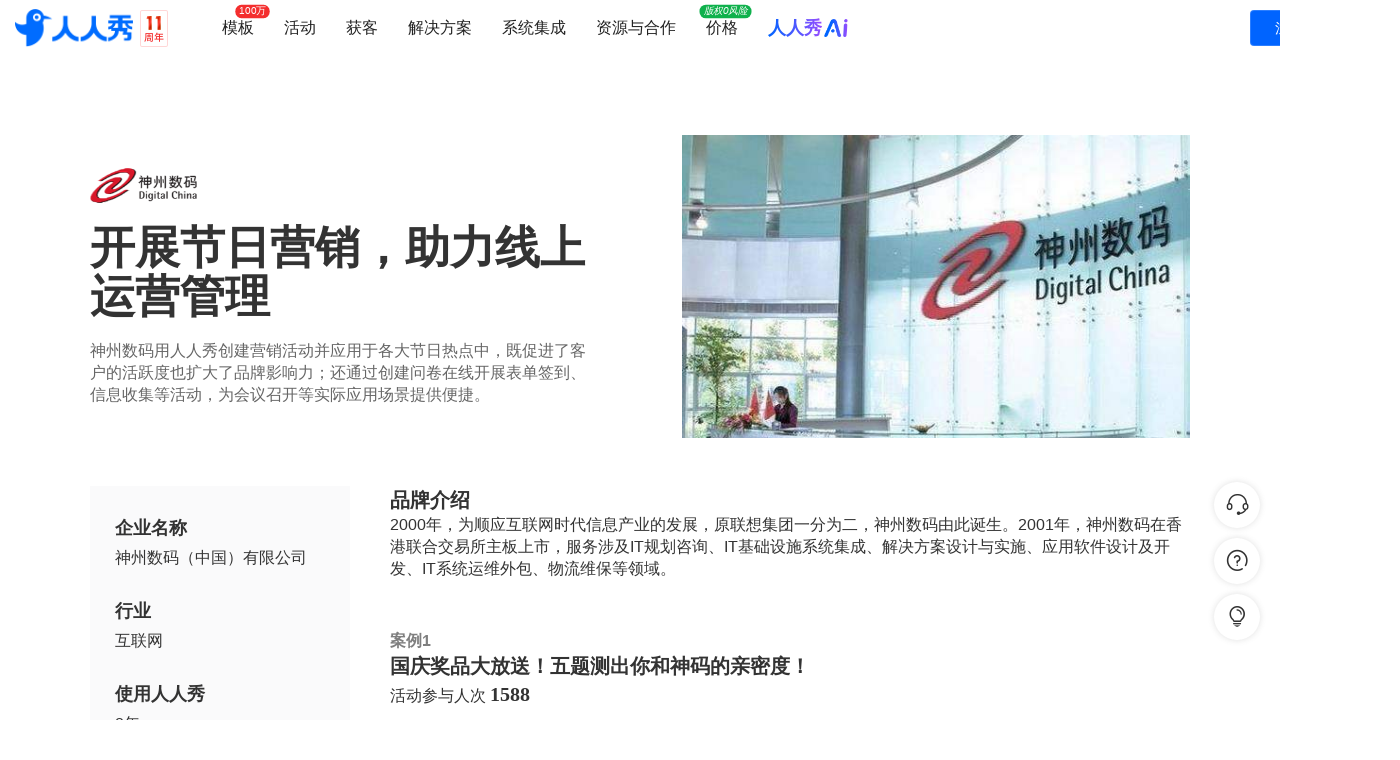

--- FILE ---
content_type: text/html; charset=UTF-8
request_url: https://rrx.cn/brand/t4nmx4
body_size: 18390
content:
<!DOCTYPE html>
<html lang="zh-cn" ng-app="huanleApp">
<head>
    <meta charset="utf-8"/>
    <meta http-equiv="Expires" CONTENT="0">
    <meta http-equiv="Cache-Control" CONTENT="no-cache">
    <meta http-equiv="Cache-Control" CONTENT="no-store">
    <meta http-equiv="Cache-Control" CONTENT="must-revalidate">
    <meta http-equiv="Pragma" content="no-cache">
    <meta http-equiv="X-UA-Compatible" content="IE=edge"/>
    <meta name="author" content="rrxiu - www.rrxiu.net">
    <meta name="renderer" content="webkit">
    <meta name="viewport" content="width=device-width,initial-scale=1">
    <meta name="keywords" content="人人秀,案例库,营销案例,成功案例,品牌推广案例,网络营销案例,微信营销案例,经典案例"/>
    <meta name="description" content="神州数码用人人秀创建营销活动并应用于各大节日热点中，既促进了客户的活跃度也扩大了品牌影响力；还通过创建问卷在线开展表单签到、信息收集等活动，为会议召开等实际应用场景提供便捷。"/>

    <!-- Behavioral Meta Data -->
    <meta name="apple-mobile-web-app-capable" content="yes">
    <meta name="viewport" content="width=device-width, initial-scale=1, maximum-scale=1, user-scalable=no">

	<link rel="stylesheet" type="text/css" href="https://qn-assets.rrxiu.net/lib/bootstrap.min.css" />
<link rel="stylesheet" type="text/css" href="https://qn-assets.rrxiu.net/lib/rrxiu/official/iconfont/iconfont.css" />
    <link rel="stylesheet" type="text/css" href="https://qn-assets.rrxiu.net/lib/rrxiu/official/kefutoolbar.css?v=134" />

	<link rel="stylesheet" href="https://qn-assets.rrxiu.net/lib/swiper/5.4.5/swiper.css">

	<link rel="stylesheet" href="https://qn-assets.rrxiu.net/www2/css/brandcontent.style.3b670da1.css">


    <!--    额外-->
    <!-- Favicons -->
    <link rel="shortcut icon" href="https://qn-assets.rrxiu.net/www2/images/favicon.png">

    <title>开展节日营销，助力线上运营管理-神州数码（中国）有限公司@人人秀</title>
    <script type='text/javascript'>
        window.rrxArticleShareImg="";
        if(window.rrxArticleShareImg){
            window.rrxArticleShareImg+='@!200x200';
        }
        window.rrxReasonId="";
    </script>
</head>
<body>

<div ng-show="hasPendingRequest()">
    <div class="small site-progress"></div>
</div>

<div class="hide">
    <input type="hidden" id="__host_url"
           value='https://rrx.cn'>
    <input type="hidden" id="__main_host_url"
           value='https://rrx.cn'>
	<input type="hidden" id="__showRef"
           value='0'>
</div>

<!--头部导航-->
<div class="rrx-head-box">

<link rel="stylesheet" type="text/css" href="//qn-assets.rrxiu.net/iconfont/official/iconfont.css?v=17">
<link rel="stylesheet" type="text/css" href="//qn-assets.rrxiu.net/lib/rrxiu/css/bannermagic2.css?v=2" />

<script>
    function openSelfUrl(e, url) {
      try {
        var clickedElement = e.target;

        if (clickedElement === e.currentTarget) {
          console.log('点击的是自身');
          window.open(url);
        } else {
          console.log('点击的是自身22');
        }
      } catch (e) {}
    }
</script>
<div style="display: none;">
    <!-- https://h5.rrx.cn/scrmlogin -->
    <input type="hidden" name="__qwLoginUrl" id="__qwLoginUrl" value="https://h5.rrx.cn/scrmlogin">

    <input type="hidden" name="__platform" id="__platform" value="1">

    <input type="hidden" id="__host_url"
           value='https://rrx.cn'>
</div>

<div class="mysite mysite-header non-item-warpper   menu-tag-portal">
    <!-- 正常版本 -->
    <div class="mysite-header-content" style="width: 100%;max-width: 1920px;min-width: 1400px;">
        <div class="logo">
                        <a class="logo-img" href="https://rrx.cn">
                <img style="width: 100%; opacity: 0" src="https://qn-assets.rrxiu.net/lib/rrxiu/official/logo.png?t=4" alt="人人秀_H5页面制作_电子邀请函模板_海报模板_互动营销模板_微信活动模板_小程序模板">
            </a>
            <a class="logo-slogon2" style="padding: 0;margin-right: 5px;margin-left: 1px;" href="https://rrx.cn">
                <img alt="人人秀_H5页面制作_电子邀请函模板_海报模板_互动营销模板_微信活动模板_小程序模板 | 人人秀在线设计和营销工具" style="width: 28px;height: 37px;" src="https://qn-assets.rrxiu.net/lib/rrxiu/official/11year.png?t=1">
            </a>
            <!--            <a class="logo-slogon" style="padding: 2px 4px;" href="https://rrx.cn/doc">-->
<!--                <div style="text-align:center;text-align-last:center;">超过1000种</div>-->
<!--                <div class="logo-slogan-2" style="padding: 0px 2px;text-align:center;text-align-last:center;letter-spacing:3px;">营销玩法</div>-->
<!--            </a>-->
                        <div class="mark-tip" style="">
                                <img alt="" style="width: 310px" src="https://qn-assets.rrxiu.net/lib/rrxiu/images/mark-tip-v2.png?v=1" >
                            </div>
        </div>

        <div class="right-content">
        <div class="right-content-body">
                        <div class="my">
                                                            <a class="my-menu-item" href="https://rrx.cn" ><span class="my-menu-item-text">模板</span>
                         <div style="" class="header-nav-item-new-flag" >100万</div>                        </a>
                                                                                <div class="mydropdown my-menu-item solution-dorpdown">
                            <a class="dropdown-trigger">活动</a>
                            <div style="padding: 0;margin: 0;max-width: 1880px;width: calc(100vw - 20px);margin-left: -245px !important;z-index:10001;" class="dropdown-menu double-menu newProduct-dropdown" role="menu">
                                <div class="dropdown-menu activty-store">
                                    <div class="act-tpl">
                                                                                    <div class="act-tpl-box">
                                                <div class="act-top">
                                                    <img src="https://qn-file.rrxiu.net/images/site/home/product4.png" alt="">
                                                    <span>内容设计</span>
                                                </div>
                                                <div class="act-cnt">
                                                                                                                                                                        <a class="act-item" target="_blank" href="https://h5.rrx.cn/">H5</a>
                                                                                                                                                                                                                                <a class="act-item" target="_blank" href="https://hd.rrx.cn/">互动</a>
                                                                                                                                                                                                                                <a class="act-item" target="_blank" href="https://wj.rrx.cn/">问卷</a>
                                                                                                                                                                                                                                <a class="act-item" target="_blank" href="https://xcx.rrx.cn/">搭建</a>
                                                                                                                                                                                                                                <a class="act-item" target="_blank" href="https://hb.rrx.cn/">海报</a>
                                                                                                                                                                                                                                <a class="act-item" target="_blank" href="https://rrx.cn/content-fxovgf">文章</a>
                                                                                                                                                                                                                                <a class="act-item" target="_blank" href="https://hc.rrx.cn/">画册</a>
                                                                                                                                                            </div>
                                            </div>
                                                                                    <div class="act-tpl-box">
                                                <div class="act-top">
                                                    <img src="https://qn-file.rrxiu.net/g1/2025/06/25/1750815304111.png" alt="">
                                                    <span>抽奖活动</span>
                                                </div>
                                                <div class="act-cnt">
                                                                                                                                                                        <a class="act-item" target="_blank" href="/tpl/search?q=10+抽奖">10+抽奖</a>
                                                                                                                                                                                                                                <a class="act-item" target="_blank" href="/tpl/search?q=定时抽奖">定时抽奖</a>
                                                                                                                                                                                                                                <a class="act-item" target="_blank" href="/tpl/search?q=留言抽奖">留言抽奖</a>
                                                                                                                                                                                                                                <a class="act-item" target="_blank" href="/tpl/search?q=小票抽奖">小票抽奖</a>
                                                                                                                                                                                                                                <a class="act-item" target="_blank" href="/tpl/search?q=VR抽奖">VR抽奖</a>
                                                                                                                                                                                                                                <a class="act-item" target="_blank" href="/tpl/search?q=口令抽奖">口令抽奖</a>
                                                                                                                                                            </div>
                                            </div>
                                                                                    <div class="act-tpl-box">
                                                <div class="act-top">
                                                    <img src="https://qn-file.rrxiu.net/g1/2025/06/25/1750815619843.png" alt="">
                                                    <span>投票评选</span>
                                                </div>
                                                <div class="act-cnt">
                                                                                                                                                                        <a class="act-item" target="_blank" href="/tpl/search?q=照片投票">照片投票</a>
                                                                                                                                                                                                                                <a class="act-item" target="_blank" href="/tpl/search?q=视频投票">视频投票</a>
                                                                                                                                                                                                                                <a class="act-item" target="_blank" href="/tpl/search?q=语音投票">语音投票</a>
                                                                                                                                                                                                                                <a class="act-item" target="_blank" href="/tpl/search?q=混合投票">混合投票</a>
                                                                                                                                                                                                                                <a class="act-item" target="_blank" href="/tpl/search?q=晋级投票">晋级投票</a>
                                                                                                                                                                                                                                <a class="act-item" target="_blank" href="/tpl/search?q=投票大屏">投票大屏</a>
                                                                                                                                                            </div>
                                            </div>
                                                                                    <div class="act-tpl-box">
                                                <div class="act-top">
                                                    <img src="https://qn-file.rrxiu.net/g1/2025/06/25/1750815501301.png" alt="">
                                                    <span>裂变活动</span>
                                                </div>
                                                <div class="act-cnt">
                                                                                                                                                                        <a class="act-item" target="_blank" href="/tpl/search?q=任务宝">任务宝</a>
                                                                                                                                                                                                                                <a class="act-item" target="_blank" href="/tpl/search?q=集字助力">集字助力</a>
                                                                                                                                                                                                                                <a class="act-item" target="_blank" href="/tpl/search?q=拆礼盒">拆礼盒</a>
                                                                                                                                                                                                                                <a class="act-item" target="_blank" href="/tpl/search?q=一元解锁">一元解锁</a>
                                                                                                                                                                                                                                <a class="act-item" target="_blank" href="/tpl/search?q=限时有礼">限时有礼</a>
                                                                                                                                                                                                                                <a class="act-item" target="_blank" href="/tpl/search?q=裂变海报">裂变海报</a>
                                                                                                                                                            </div>
                                            </div>
                                                                                    <div class="act-tpl-box">
                                                <div class="act-top">
                                                    <img src="https://qn-file.rrxiu.net/g1/2025/06/25/1750815803108.png" alt="">
                                                    <span>电商支付</span>
                                                </div>
                                                <div class="act-cnt">
                                                                                                                                                                        <a class="act-item" target="_blank" href="/tpl/search?q=秒杀">秒杀</a>
                                                                                                                                                                                                                                <a class="act-item" target="_blank" href="/tpl/search?q=砍价">砍价</a>
                                                                                                                                                                                                                                <a class="act-item" target="_blank" href="/tpl/search?q=分销">分销</a>
                                                                                                                                                                                                                                <a class="act-item" target="_blank" href="/tpl/search?q=优惠券">优惠券</a>
                                                                                                                                                                                                                                <a class="act-item" target="_blank" href="/tpl/search?q=万人团">万人团</a>
                                                                                                                                                                                                                                <a class="act-item" target="_blank" href="/tpl/search?q=拼团">拼团</a>
                                                                                                                                                                                                                                <a class="act-item" target="_blank" href="/tpl/search?q=订单有礼">订单有礼</a>
                                                                                                                                                                                                                                <a class="act-item" target="_blank" href="/tpl/search?q=助力">助力</a>
                                                                                                                                                                                                                                <a class="act-item" target="_blank" href="/tpl/search?q=打赏">打赏</a>
                                                                                                                                                            </div>
                                            </div>
                                                                                    <div class="act-tpl-box">
                                                <div class="act-top">
                                                    <img src="https://qn-file.rrxiu.net/g1/2025/06/25/1750815596563.png" alt="">
                                                    <span>答题考试</span>
                                                </div>
                                                <div class="act-cnt">
                                                                                                                                                                        <a class="act-item" target="_blank" href="/tpl/search?q=知识答题">知识答题</a>
                                                                                                                                                                                                                                <a class="act-item" target="_blank" href="/tpl/search?q=PK答题">PK答题</a>
                                                                                                                                                                                                                                <a class="act-item" target="_blank" href="/tpl/search?q=每日一答">每日一答</a>
                                                                                                                                                                                                                                <a class="act-item" target="_blank" href="/tpl/search?q=学习答题">学习答题</a>
                                                                                                                                                                                                                                <a class="act-item" target="_blank" href="/tpl/search?q=闯关答题">闯关答题</a>
                                                                                                                                                                                                                                <a class="act-item" target="_blank" href="/tpl/search?q=趣味答题">趣味答题</a>
                                                                                                                                                                                                                                <a class="act-item" target="_blank" href="/tpl/search?q=练习">练习</a>
                                                                                                                                                                                                                                <a class="act-item" target="_blank" href="/tpl/search?q=视频答题">视频答题</a>
                                                                                                                                                                                                                                <a class="act-item" target="_blank" href="/tpl/search?q=考试">考试</a>
                                                                                                                                                                                                                                <a class="act-item" target="_blank" href="/tpl/search?q=课程">课程</a>
                                                                                                                                                            </div>
                                            </div>
                                                                                    <div class="act-tpl-box">
                                                <div class="act-top">
                                                    <img src="https://qn-file.rrxiu.net/g1/2025/06/25/1750815547805.png" alt="">
                                                    <span>节日营销</span>
                                                </div>
                                                <div class="act-cnt">
                                                                                                                                                                        <a class="act-item" target="_blank" href="/tpl/search?q=节日头像">节日头像</a>
                                                                                                                                                                                                                                <a class="act-item" target="_blank" href="/tpl/search?q=代言海报">代言海报</a>
                                                                                                                                                                                                                                <a class="act-item" target="_blank" href="/tpl/search?q=新年签">新年签</a>
                                                                                                                                                                                                                                <a class="act-item" target="_blank" href="/tpl/search?q=新年flag">新年flag</a>
                                                                                                                                                                                                                                <a class="act-item" target="_blank" href="/tpl/search?q=猜灯谜">猜灯谜</a>
                                                                                                                                                                                                                                <a class="act-item" target="_blank" href="/tpl/search?q=年度账单">年度账单</a>
                                                                                                                                                                                                                                <a class="act-item" target="_blank" href="/tpl/search?q=漂流瓶">漂流瓶</a>
                                                                                                                                                                                                                                <a class="act-item" target="_blank" href="/tpl/search?q=贺卡">贺卡</a>
                                                                                                                                                                                                                                <a class="act-item" target="_blank" href="/tpl/search?q=孔明灯">孔明灯</a>
                                                                                                                                                                                                                                <a class="act-item" target="_blank" href="/tpl/search?q=许愿树">许愿树</a>
                                                                                                                                                            </div>
                                            </div>
                                                                                    <div class="act-tpl-box">
                                                <div class="act-top">
                                                    <img src="https://qn-file.rrxiu.net/g1/2025/06/25/1750815673708.png" alt="">
                                                    <span>大型活动</span>
                                                </div>
                                                <div class="act-cnt">
                                                                                                                                                                        <a class="act-item" target="_blank" href="/tpl/search?q=活动乐园">活动乐园</a>
                                                                                                                                                                                                                                <a class="act-item" target="_blank" href="/tpl/search?q=活动列表">活动列表</a>
                                                                                                                                                                                                                                <a class="act-item" target="_blank" href="/tpl/search?q=任务中心">任务中心</a>
                                                                                                                                                                                                                                <a class="act-item" target="_blank" href="/tpl/search?q=图片合成">图片合成</a>
                                                                                                                                                                                                                                <a class="act-item" target="_blank" href="/tpl/search?q=点爆好礼">点爆好礼</a>
                                                                                                                                                            </div>
                                            </div>
                                                                                    <div class="act-tpl-box">
                                                <div class="act-top">
                                                    <img src="https://qn-file.rrxiu.net/g1/2025/06/25/1750815842303.png" alt="">
                                                    <span>游戏营销</span>
                                                </div>
                                                <div class="act-cnt">
                                                                                                                                                                        <a class="act-item" target="_blank" href="/tpl/search?q=天降好礼">天降好礼</a>
                                                                                                                                                                                                                                <a class="act-item" target="_blank" href="/tpl/search?q=接住红包">接住红包</a>
                                                                                                                                                                                                                                <a class="act-item" target="_blank" href="/tpl/search?q=欢乐跳一跳">欢乐跳一跳</a>
                                                                                                                                                                                                                                <a class="act-item" target="_blank" href="/tpl/search?q=水果飞刀">水果飞刀</a>
                                                                                                                                                                                                                                <a class="act-item" target="_blank" href="/tpl/search?q=记忆翻牌">记忆翻牌</a>
                                                                                                                                                                                                                                <a class="act-item" target="_blank" href="/tpl/search?q=寻碑谷2">寻碑谷2</a>
                                                                                                                                                                                                                                <a class="act-item" target="_blank" href="/tpl/search?q=功夫小子">功夫小子</a>
                                                                                                                                                                                                                                <a class="act-item" target="_blank" href="/tpl/search?q=一起分类">一起分类</a>
                                                                                                                                                                                                                                <a class="act-item" target="_blank" href="/tpl/search?q=100+游戏">100+游戏</a>
                                                                                                                                                            </div>
                                            </div>
                                                                                    <div class="act-tpl-box">
                                                <div class="act-top">
                                                    <img src="https://qn-file.rrxiu.net/g1/2025/06/25/1750815896351.png" alt="">
                                                    <span>闯关游戏</span>
                                                </div>
                                                <div class="act-cnt">
                                                                                                                                                                        <a class="act-item" target="_blank" href="/tpl/search?q=弹珠高高手">弹珠高高手</a>
                                                                                                                                                                                                                                <a class="act-item" target="_blank" href="/tpl/search?q=僵尸射手">僵尸射手</a>
                                                                                                                                                                                                                                <a class="act-item" target="_blank" href="/tpl/search?q=极限跑酷">极限跑酷</a>
                                                                                                                                                                                                                                <a class="act-item" target="_blank" href="/tpl/search?q=方块鸟">方块鸟</a>
                                                                                                                                                                                                                                <a class="act-item" target="_blank" href="/tpl/search?q=打砖块">打砖块</a>
                                                                                                                                                                                                                                <a class="act-item" target="_blank" href="/tpl/search?q=喵了个喵">喵了个喵</a>
                                                                                                                                                            </div>
                                            </div>
                                                                                    <div class="act-tpl-box">
                                                <div class="act-top">
                                                    <img src="https://qn-file.rrxiu.net/g1/2025/06/25/1750815866646.png" alt="">
                                                    <span>养成游戏</span>
                                                </div>
                                                <div class="act-cnt">
                                                                                                                                                                        <a class="act-item" target="_blank" href="/tpl/search?q=我的农场">我的农场</a>
                                                                                                                                                                                                                                <a class="act-item" target="_blank" href="/tpl/search?q=我的小鱼塘">我的小鱼塘</a>
                                                                                                                                                                                                                                <a class="act-item" target="_blank" href="/tpl/search?q=我的养猪场">我的养猪场</a>
                                                                                                                                                                                                                                <a class="act-item" target="_blank" href="/tpl/search?q=我的心愿树">我的心愿树</a>
                                                                                                                                                                                                                                <a class="act-item" target="_blank" href="/tpl/search?q=金币城镇">金币城镇</a>
                                                                                                                                                                                                                                <a class="act-item" target="_blank" href="/tpl/search?q=欢乐捕鱼">欢乐捕鱼</a>
                                                                                                                                                                                                                                <a class="act-item" target="_blank" href="/tpl/search?q=大富翁">大富翁</a>
                                                                                                                                                            </div>
                                            </div>
                                                                                    <div class="act-tpl-box">
                                                <div class="act-top">
                                                    <img src="https://qn-file.rrxiu.net/g1/2025/06/30/1751279862385.png" alt="">
                                                    <span>应用活动</span>
                                                </div>
                                                <div class="act-cnt">
                                                                                                                                                                        <a class="act-item" target="_blank" href="/tpl/search?q=签到+抽奖">签到+抽奖</a>
                                                                                                                                                                                                                                <a class="act-item" target="_blank" href="/tpl/search?q=答题+礼盒">答题+礼盒</a>
                                                                                                                                                                                                                                <a class="act-item" target="_blank" href="/tpl/search?q=任务+抽奖">任务+抽奖</a>
                                                                                                                                                                                                                                <a class="act-item" target="_blank" href="/tpl/search?q=签到+游戏">签到+游戏</a>
                                                                                                                                                            </div>
                                            </div>
                                                                                    <div class="act-tpl-box">
                                                <div class="act-top">
                                                    <img src="https://qn-file.rrxiu.net/g1/2025/06/25/1750815619843.png" alt="">
                                                    <span>活动报名</span>
                                                </div>
                                                <div class="act-cnt">
                                                                                                                                                                        <a class="act-item" target="_blank" href="/tpl/search?q=报名表单">报名表单</a>
                                                                                                                                                                                                                                <a class="act-item" target="_blank" href="/tpl/search?q=活动报名">活动报名</a>
                                                                                                                                                                                                                                <a class="act-item" target="_blank" href="/tpl/search?q=预约">预约</a>
                                                                                                                                                            </div>
                                            </div>
                                                                                    <div class="act-tpl-box">
                                                <div class="act-top">
                                                    <img src="https://qn-file.rrxiu.net/g1/2025/07/08/1751953459286.png" alt="">
                                                    <span>红包营销</span>
                                                </div>
                                                <div class="act-cnt">
                                                                                                                                                                        <a class="act-item" target="_blank" href="/tpl/search?q=红包">红包</a>
                                                                                                                                                                                                                                <a class="act-item" target="_blank" href="/tpl/search?q=口令红包">口令红包</a>
                                                                                                                                                                                                                                <a class="act-item" target="_blank" href="/tpl/search?q=语音红包">语音红包</a>
                                                                                                                                                            </div>
                                            </div>
                                                                                    <div class="act-tpl-box">
                                                <div class="act-top">
                                                    <img src="https://qn-file.rrxiu.net/g1/2025/06/25/1750815564814.png" alt="">
                                                    <span>问卷评价</span>
                                                </div>
                                                <div class="act-cnt">
                                                                                                                                                                        <a class="act-item" target="_blank" href="/tpl/search?q=问卷调查">问卷调查</a>
                                                                                                                                                                                                                                <a class="act-item" target="_blank" href="/tpl/search?q=投票评选">投票评选</a>
                                                                                                                                                                                                                                <a class="act-item" target="_blank" href="/tpl/search?q=360测评">360测评</a>
                                                                                                                                                            </div>
                                            </div>
                                                                                    <div class="act-tpl-box">
                                                <div class="act-top">
                                                    <img src="https://qn-file.rrxiu.net/g1/2025/06/25/1750815655929.png" alt="">
                                                    <span>签到打卡</span>
                                                </div>
                                                <div class="act-cnt">
                                                                                                                                                                        <a class="act-item" target="_blank" href="/tpl/search?q=签到抽奖">签到抽奖</a>
                                                                                                                                                                                                                                <a class="act-item" target="_blank" href="/tpl/search?q=日历抽奖">日历抽奖</a>
                                                                                                                                                                                                                                <a class="act-item" target="_blank" href="/tpl/search?q=每日打卡">每日打卡</a>
                                                                                                                                                            </div>
                                            </div>
                                                                                    <div class="act-tpl-box">
                                                <div class="act-top">
                                                    <img src="https://qn-file.rrxiu.net/g1/2025/06/30/1751279793973.png" alt="">
                                                    <span>积分商城</span>
                                                </div>
                                                <div class="act-cnt">
                                                                                                                                                                        <a class="act-item" target="_blank" href="/tpl/search?q=积分商城">积分商城</a>
                                                                                                                                                                                                                                <a class="act-item" target="_blank" href="/tpl/search?q=活动商城">活动商城</a>
                                                                                                                                                                                                                                <a class="act-item" target="_blank" href="/tpl/search?q=兑换商城">兑换商城</a>
                                                                                                                                                                                                                                <a class="act-item" target="_blank" href="/tpl/search?q=任务商城">任务商城</a>
                                                                                                                                                            </div>
                                            </div>
                                                                                    <div class="act-tpl-box">
                                                <div class="act-top">
                                                    <img src="https://qn-file.rrxiu.net/g2/c1/2025/08/05/1754376525965.png" alt="">
                                                    <span>营销落地页</span>
                                                </div>
                                                <div class="act-cnt">
                                                                                                                                                                        <a class="act-item" target="_blank" href="/tpl/search?q=一物一码">一物一码</a>
                                                                                                                                                                                                                                <a class="act-item" target="_blank" href="/tpl/search?q=活动长页">活动长页</a>
                                                                                                                                                                                                                                <a class="act-item" target="_blank" href="/tpl/search?q=商品长页">商品长页</a>
                                                                                                                                                                                                                                <a class="act-item" target="_blank" href="/tpl/search?q=促销长页">促销长页</a>
                                                                                                                                                                                                                                <a class="act-item" target="_blank" href="/tpl/search?q=小程序">小程序</a>
                                                                                                                                                                                                                                <a class="act-item" target="_blank" href="/tpl/search?q=微官网">微官网</a>
                                                                                                                                                            </div>
                                            </div>
                                                                            </div>
                                </div>
                            </div>
                        </div>
                                                                                <div class="mydropdown my-menu-item solution-dorpdown">
                            <a class="dropdown-trigger">获客</a>
                            <div style="padding: 0;margin: 0;max-width: 1880px;width: calc(100vw - 20px);margin-left: -245px !important;z-index:10001;" class="dropdown-menu double-menu newProduct-dropdown" role="menu">
                                <div class="dropdown-menu activty-store">
                                    <div class="act-tpl">
                                                                                    <div class="act-tpl-box">
                                                <div class="act-top">
                                                    <img src="https://qn-file.rrxiu.net/images/g2/c1/2025/12/12/1765535008215.png" alt="">
                                                    <span>企微获客</span>
                                                </div>
                                                <div class="act-cnt">
                                                                                                            <a class="act-item" target="_blank" href="https://rrx.cn/prod-qywx">渠道活码</a>
                                                                                                            <a class="act-item" target="_blank" href="https://rrx.cn/prod-qywx">任务获客</a>
                                                                                                            <a class="act-item" target="_blank" href="https://rrx.cn/prod-qywx">红包获客</a>
                                                                                                            <a class="act-item" target="_blank" href="https://rrx.cn/prod-qywx">抽奖获客</a>
                                                                                                            <a class="act-item" target="_blank" href="https://rrx.cn/prod-qywx">盲盒获客</a>
                                                                                                            <a class="act-item" target="_blank" href="https://rrx.cn/prod-qywx">任务进群</a>
                                                                                                            <a class="act-item" target="_blank" href="https://rrx.cn/prod-qywx">自动拉群</a>
                                                                                                    </div>
                                            </div>
                                                                                    <div class="act-tpl-box">
                                                <div class="act-top">
                                                    <img src="https://qn-file.rrxiu.net/images/g2/c1/2025/11/19/1763543342576.png" alt="">
                                                    <span>小程序获客</span>
                                                </div>
                                                <div class="act-cnt">
                                                                                                            <a class="act-item" target="_blank" href="https://rrx.cn/prod-xcx">引流任务</a>
                                                                                                            <a class="act-item" target="_blank" href="https://rrx.cn/prod-xcx">积分商城</a>
                                                                                                            <a class="act-item" target="_blank" href="https://rrx.cn/prod-xcx">分销商城</a>
                                                                                                            <a class="act-item" target="_blank" href="https://rrx.cn/prod-xcx">活动获客</a>
                                                                                                            <a class="act-item" target="_blank" href="https://rrx.cn/prod-xcx">海报获客</a>
                                                                                                            <a class="act-item" target="_blank" href="https://rrx.cn/prod-xcx">增长分析</a>
                                                                                                            <a class="act-item" target="_blank" href="https://rrx.cn/prod-xcx">嵌入小程序</a>
                                                                                                    </div>
                                            </div>
                                                                                    <div class="act-tpl-box">
                                                <div class="act-top">
                                                    <img src="https://qn-file.rrxiu.net/images/g2/c1/2025/12/12/1765534999240.png" alt="">
                                                    <span>APP获客</span>
                                                </div>
                                                <div class="act-cnt">
                                                                                                            <a class="act-item" target="_blank" href="https://rrx.cn/prod-app">APP拉起</a>
                                                                                                            <a class="act-item" target="_blank" href="https://rrx.cn/prod-app">地推渠道码</a>
                                                                                                            <a class="act-item" target="_blank" href="https://rrx.cn/prod-app">好评有礼</a>
                                                                                                            <a class="act-item" target="_blank" href="https://rrx.cn/prod-app">积分运营</a>
                                                                                                            <a class="act-item" target="_blank" href="https://rrx.cn/prod-app">活动获客</a>
                                                                                                            <a class="act-item" target="_blank" href="https://rrx.cn/prod-app">增长分析</a>
                                                                                                            <a class="act-item" target="_blank" href="https://rrx.cn/prod-app">嵌入APP</a>
                                                                                                    </div>
                                            </div>
                                                                                    <div class="act-tpl-box">
                                                <div class="act-top">
                                                    <img src="https://qn-file.rrxiu.net/images/g2/c1/2025/11/19/1763543342433.png" alt="">
                                                    <span>公众号获客</span>
                                                </div>
                                                <div class="act-cnt">
                                                                                                            <a class="act-item" target="_blank" href="https://rrx.cn/prod-wechat">公众号涨粉</a>
                                                                                                            <a class="act-item" target="_blank" href="https://rrx.cn/prod-wechat">节日活动</a>
                                                                                                            <a class="act-item" target="_blank" href="https://rrx.cn/prod-wechat">活动运营</a>
                                                                                                            <a class="act-item" target="_blank" href="https://rrx.cn/prod-wechat">粉丝抽奖</a>
                                                                                                            <a class="act-item" target="_blank" href="https://rrx.cn/prod-wechat">签到打卡</a>
                                                                                                            <a class="act-item" target="_blank" href="https://rrx.cn/prod-wechat">积分商城</a>
                                                                                                    </div>
                                            </div>
                                                                                    <div class="act-tpl-box">
                                                <div class="act-top">
                                                    <img src="https://qn-file.rrxiu.net/images/g2/c1/2025/11/19/1763543342852.png" alt="">
                                                    <span>网站获客</span>
                                                </div>
                                                <div class="act-cnt">
                                                                                                            <a class="act-item" target="_blank" href="https://rrx.cn/prod-web">邀请注册</a>
                                                                                                            <a class="act-item" target="_blank" href="https://rrx.cn/prod-web">用户调研</a>
                                                                                                            <a class="act-item" target="_blank" href="https://rrx.cn/prod-web">活动运营</a>
                                                                                                            <a class="act-item" target="_blank" href="https://rrx.cn/prod-web">增长分析</a>
                                                                                                    </div>
                                            </div>
                                                                                    <div class="act-tpl-box">
                                                <div class="act-top">
                                                    <img src="https://qn-file.rrxiu.net/images/g2/c1/2025/11/19/1763543342569.png" alt="">
                                                    <span>视频号获客</span>
                                                </div>
                                                <div class="act-cnt">
                                                                                                            <a class="act-item" target="_blank" href="https://rrx.cn/prod-channels">直播获客</a>
                                                                                                            <a class="act-item" target="_blank" href="https://rrx.cn/prod-channels">短视频获客</a>
                                                                                                            <a class="act-item" target="_blank" href="https://rrx.cn/prod-channels">粉丝获客</a>
                                                                                                            <a class="act-item" target="_blank" href="https://rrx.cn/prod-channels">活动获客</a>
                                                                                                    </div>
                                            </div>
                                                                                    <div class="act-tpl-box">
                                                <div class="act-top">
                                                    <img src="https://qn-file.rrxiu.net/images/g2/c1/2025/11/19/1763543342324.png" alt="">
                                                    <span>微信小店获客</span>
                                                </div>
                                                <div class="act-cnt">
                                                                                                            <a class="act-item" target="_blank" href="https://rrx.cn/prod-wxstore">推客招募</a>
                                                                                                            <a class="act-item" target="_blank" href="https://rrx.cn/prod-wxstore">推客管理</a>
                                                                                                            <a class="act-item" target="_blank" href="https://rrx.cn/prod-wxstore">推客等级</a>
                                                                                                            <a class="act-item" target="_blank" href="https://rrx.cn/prod-wxstore">推客裂变</a>
                                                                                                            <a class="act-item" target="_blank" href="https://rrx.cn/prod-wxstore">推客业绩</a>
                                                                                                    </div>
                                            </div>
                                                                            </div>
                                </div>
                            </div>
                        </div>
                                                                                <span class="mydropdown my-menu-item header-nav-blog product-center " dropdown  >
                            <a class="dropdown-trigger" href="javascript:void(0)">
                            解决方案                                <!--<span class="caret dropdown-caret"></span>-->
                            </a>
                            <div style="width:1000px;; margin-left: 12px;left:-200px;padding: 30px;" class="dropdown-menu one-col-menu gthbox-list" role="menu">
                            <div class="serve">
                                <div class="serve-content">
                                                                            <a href="https://rrx.cn/sl-js3udy" target="_blank">
                                            <image class="nav-icon" src="https://qn-file.rrxiu.net/images/g2/c1/2025/11/20/1763623504929.png"></image>
                                            <div class="nav-content">
                                                <div class="title">
                                                    活动营销中台解决方案                                                </div>
                                            </div>
                                        </a>
                                                                            <a href="https://rrx.cn/sl-4wmsc3" target="_blank">
                                            <image class="nav-icon" src="https://qn-file.rrxiu.net/images/g2/c1/2025/11/20/1763623504514.png"></image>
                                            <div class="nav-content">
                                                <div class="title">
                                                    积分运营解决方案                                                </div>
                                            </div>
                                        </a>
                                                                            <a href="https://rrx.cn/exam" target="_blank">
                                            <image class="nav-icon" src="https://qn-file.rrxiu.net/images/g2/c1/2025/11/20/1763623504788.png"></image>
                                            <div class="nav-content">
                                                <div class="title">
                                                    考试答题解决方案                                                </div>
                                            </div>
                                        </a>
                                                                            <a href="https://rrx.cn/prod-qywhjs" target="_blank">
                                            <image class="nav-icon" src="https://qn-file.rrxiu.net/images/g2/c1/2025/11/20/1763623505344.png"></image>
                                            <div class="nav-content">
                                                <div class="title">
                                                    企业文化建设解决方案                                                </div>
                                            </div>
                                        </a>
                                                                            <a href="https://rrx.cn/sl-uwmq1q" target="_blank">
                                            <image class="nav-icon" src="https://qn-file.rrxiu.net/images/g2/c1/2025/11/20/1763623505135.png"></image>
                                            <div class="nav-content">
                                                <div class="title">
                                                    智慧党建解决方案                                                </div>
                                            </div>
                                        </a>
                                                                            <a href="https://rrx.cn/sl-0wnnwd" target="_blank">
                                            <image class="nav-icon" src="https://qn-file.rrxiu.net/images/g2/c1/2025/11/20/1763623505109.png"></image>
                                            <div class="nav-content">
                                                <div class="title">
                                                    游戏化营销解决方案                                                </div>
                                            </div>
                                        </a>
                                                                            <a href="https://rrx.cn/sl-pde1fv" target="_blank">
                                            <image class="nav-icon" src="https://qn-file.rrxiu.net/images/g2/c1/2025/11/20/1763623504593.png"></image>
                                            <div class="nav-content">
                                                <div class="title">
                                                    银行数字营销解决方案                                                </div>
                                            </div>
                                        </a>
                                                                            <a href="https://rrx.cn/sl-ijb2hw" target="_blank">
                                            <image class="nav-icon" src="https://qn-file.rrxiu.net/images/g2/c1/2025/11/20/1763623504827.png"></image>
                                            <div class="nav-content">
                                                <div class="title">
                                                    连锁门店运营解决方案                                                </div>
                                            </div>
                                        </a>
                                                                    </div>
                            </div>
                            </div>

                        </span>
                                                                                <div  class="mydropdown my-menu-item solution-dorpdown">
                            <a class="dropdown-trigger" href="javascript:void(0)" >系统集成</a>
                            <div style="padding: 0; margin: 0" class="dropdown-menu double-menu" role="menu">
                                <div class="privatization-box" style="background: #fff">
                                    <div class="list-box">
                                                                                    <a target="_blank" href="https://rrx.cn/si/">
                                                <div class="item">
                                                    <div class="icon">
                                                        <img width="100%" src="https://qn-file.rrxiu.net/images/site/home/system4.png" alt="">
                                                    </div>
                                                    <div class="content">
                                                        <div class="title">系统集成</div>
                                                        <div class="subTitle">快速、低成本搭建营销中台</div>
                                                    </div>
                                                </div>
                                            </a>
                                                                                    <a target="_blank" href="https://rrx.cn/content-gnj3g5">
                                                <div class="item">
                                                    <div class="icon">
                                                        <img width="100%" src="https://qn-file.rrxiu.net/images/site/home/system3.png" alt="">
                                                    </div>
                                                    <div class="content">
                                                        <div class="title">私有部署</div>
                                                        <div class="subTitle">多种部署方式，更全面、更安全</div>
                                                    </div>
                                                </div>
                                            </a>
                                                                                    <a target="_blank" href="https://rrx.cn/open">
                                                <div class="item">
                                                    <div class="icon">
                                                        <img width="100%" src="https://qn-file.rrxiu.net/images/site/home/system2.png" alt="">
                                                    </div>
                                                    <div class="content">
                                                        <div class="title">API开放平台</div>
                                                        <div class="subTitle">API接口服务对接 满足客户场景化需求定制</div>
                                                    </div>
                                                </div>
                                            </a>
                                                                                    <a target="_blank" href="https://rrx.cn/qw">
                                                <div class="item">
                                                    <div class="icon">
                                                        <img width="100%" src="https://qn-file.rrxiu.net/images/site/home/system1.png" alt="">
                                                    </div>
                                                    <div class="content">
                                                        <div class="title">企业微信版</div>
                                                        <div class="subTitle">赋能企业微信活动运营，让链接更强大</div>
                                                    </div>
                                                </div>
                                            </a>
                                                                            </div>
                                    <div class="kefu">
                                        <div class="avatar">
                                            <img width="48px" src="https://qn-file.rrxiu.net/images/site/home/kefu1.png" alt="">
                                        </div>
                                        <div class="message">
                                            你好，我是您的专属项目顾问
                                            <br>
                                            很高兴为您服务！
                                        </div>
                                        <div class="qrcode">
                                            <img src="https://qn-file.rrxiu.net/qy_weixin_kefu_a1.png" alt="">
                                            <div class="text">扫码咨询专属客服</div>
                                        </div>
                                    </div>
                                </div>
                            </div>
                        </div>
                                                                                    <span class="mydropdown my-menu-item header-nav-blog product-center " dropdown  >
                            <a class="dropdown-trigger" href="javascript:void(0)">
                            资源与合作                                <!--<span class="caret dropdown-caret"></span>-->
                            </a>
                                                            <div style="width:116px;; margin-left: 12px;" class="dropdown-menu one-col-menu" role="menu">
                                <ul>
                                                                    <li style="padding-top: 4px;">
                                        <a class="one-col-menu-item" style="padding-left: 0; padding-right: 0; text-align: center"
                                        tracking_id="site_global_top_vip_cate" tracking_area="帮助中心" tracking_name="帮助中心"
                                        target="_blank" href="https://rrx.cn/help">
                                            <span style="font-size: 14px;">帮助中心</span>
                                                                                    </a>
                                    </li>
                                                                    <li style="padding-top: 4px;">
                                        <a class="one-col-menu-item" style="padding-left: 0; padding-right: 0; text-align: center"
                                        tracking_id="site_global_top_vip_cate" tracking_area="产品中心" tracking_name="产品中心"
                                        target="_blank" href="https://rrx.cn/doc">
                                            <span style="font-size: 14px;">产品中心</span>
                                                                                    </a>
                                    </li>
                                                                    <li style="padding-top: 4px;">
                                        <a class="one-col-menu-item" style="padding-left: 0; padding-right: 0; text-align: center"
                                        tracking_id="site_global_top_vip_cate" tracking_area="招募合伙人" tracking_name="招募合伙人"
                                        target="_blank" href="https://rrx.cn/partner">
                                            <span style="font-size: 14px;">招募合伙人</span>
                                                                                    </a>
                                    </li>
                                                                    <li style="padding-top: 4px;">
                                        <a class="one-col-menu-item" style="padding-left: 0; padding-right: 0; text-align: center"
                                        tracking_id="site_global_top_vip_cate" tracking_area="客户案例" tracking_name="客户案例"
                                        target="_blank" href="https://rrx.cn/brand">
                                            <span style="font-size: 14px;">客户案例</span>
                                                                                    </a>
                                    </li>
                                                                    <li style="padding-top: 4px;">
                                        <a class="one-col-menu-item" style="padding-left: 0; padding-right: 0; text-align: center"
                                        tracking_id="site_global_top_vip_cate" tracking_area="更新日志" tracking_name="更新日志"
                                        target="_blank" href="https://rrx.cn/about?active=4">
                                            <span style="font-size: 14px;">更新日志</span>
                                                                                    </a>
                                    </li>
                                                                    <li style="padding-top: 4px;">
                                        <a class="one-col-menu-item" style="padding-left: 0; padding-right: 0; text-align: center"
                                        tracking_id="site_global_top_vip_cate" tracking_area="设计服务" tracking_name="设计服务"
                                        target="_blank" href="https://rrx.cn/tplserver">
                                            <span style="font-size: 14px;">设计服务</span>
                                                                                    </a>
                                    </li>
                                                                    <li style="padding-top: 4px;">
                                        <a class="one-col-menu-item" style="padding-left: 0; padding-right: 0; text-align: center"
                                        tracking_id="site_global_top_vip_cate" tracking_area="关于我们" tracking_name="关于我们"
                                        target="_blank" href="https://rrx.cn/about">
                                            <span style="font-size: 14px;">关于我们</span>
                                                                                    </a>
                                    </li>
                                                                    <li style="padding-top: 4px;">
                                        <a class="one-col-menu-item" style="padding-left: 0; padding-right: 0; text-align: center"
                                        tracking_id="site_global_top_vip_cate" tracking_area="联系我们" tracking_name="联系我们"
                                        target="_blank" href="https://rrx.cn/content-rrxlxwm">
                                            <span style="font-size: 14px;">联系我们</span>
                                                                                    </a>
                                    </li>
                                                                </ul>
                                </div>
                            
                                                        
                        </span>
                                                                                <a class="my-menu-item" href="https://rrx.cn/vip" ><span class="my-menu-item-text">价格</span>
                         <div style="background: #0FB14C; font-style: italic; right: -20px;" class="header-nav-item-new-flag" >版权0风险</div>                        </a>
                                    
                <div style="display: inline-block">
                    <a class="my-menu-item" href="https://portal.rrx.cn/p/ai"
                       style="display: flex;align-items: center;font-family: 'Alibaba-PuHuiTi-B';font-weight: 700"
                    >
                    <span class="my-menu-item-text"
                          style="color: transparent;background: linear-gradient(90deg, #0064ff, #974dff);background-clip: text;-webkit-background-clip: text;font-size: 18px"
                    >人人秀</span>
                        <img src="https://qn-assets.rrxiu.net/logo/AI.png" alt="" style="height: 18px;margin-left: 2px">
                    </a>
                </div>
            </div>
            
            <div class="header-right">
                
                                <ul class="right">
                    <!--                    <li class="sign-menu coupon" onclick="passportUtils.login(null,{platform:})">
                        <div class="coupon">10周年大促！注册即领<span class="price">300</span>元优惠券</div>
                    </li>-->
                    <!--                    <li class="sign-menu"><a href="javascript:void(0)" class="action-button button-login"-->
<!--                    tracking_id="site_global_top_btn_login" tracking_area="登录按钮" tracking_name="网站顶部导航登录按钮"-->
<!--                    onclick="passportUtils.login(null,{platform:})">登录</a></li>-->

                                        <li class="sign-menu"><a href="javascript:void(0)" class="action-button action-button-drak button-register"
                    tracking_id="site_global_top_btn_register" tracking_area="注册登录按钮" tracking_name="网站顶部导航注册登录按钮"
                    onclick="passportUtils.login(null,{platform:1})">注册/登录</a></li>
                                    </ul>
                            </div>
        </div>
        </div>

                <div class="navbar-header top-navbar-header">
            <button type="button" class="navbar-toggle collapsed" data-toggle="collapse" data-target="#top-navbar-collapse" aria-controls="top-navbar-collapse" aria-expanded="false">
                <div class="top-navbar-botton">
                    <div class="top-navbar-botton-item">
                        <span class="sr-only"></span>
                        <span class="icon-bar icon-bar-little"></span>
                        <span class="icon-bar icon-bar-little"></span>
                        <span class="icon-bar icon-bar-little"></span>
                    </div>
                    <div class="top-navbar-botton-item">
                        <span class="sr-only"></span>
                        <span class="icon-bar"></span>
                        <span class="icon-bar"></span>
                        <span class="icon-bar"></span>
                    </div>
                </div>
                
                <!-- <img class="icon-navbar-toggle" src="https://qn-assets.rrxiu.net/www/images/v3/icon_navbar_toggle.png" alt="导航"> -->
            </button>
        </div>
        <div id="top-navbar-collapse" class="collapse navbar-collapse navbar-static-top">
            <ul class="nav navbar-nav navbar-right">
                <li>
                    <a href="https://rrx.cn/brand/">用户案例</a>
                </li>
                <li>
                    <a href="https://rrx.cn/store/">模板商店</a>
                </li>
                <li>
                    <a href="https://rrx.cn/si">系统集成</a>
                </li>
                <li>
                    <a href="https://rrx.cn/content-gnj3g5">私有部署</a>
                </li>
                <li>
                    <a href="https://rrx.cn/date">营销日历</a>
                </li>
                <li>
                    <a tracking_id="site_wap_nav_btn_register" tracking_area="注册按钮" tracking_name="移动端导航注册按钮" href="https://rrx.cn/maccount">免费注册</a>
                </li>
            </ul>
        </div>
            </div>

</div>

<div class="hide">
	<input type="hidden" name="__endTime" id="__endTime" value="2021-01-30 23:00:00">
</div>
<script type="text/javascript">
	window.tplNewYearActConf={"WORKS_STORE_HOME_IMG":"https:\/\/qn-assets.rrxiu.net\/www2\/images\/v3\/store\/works_store_home_img66.png?v=5","TPL_STORE_SLOGIN_IMG":"https:\/\/qn-assets.rrxiu.net\/www2\/images\/v3\/store\/slogin67.png?v=5","TPL_STORE_SLOGIN_IMG_ALT":"\u5168\u573a\u6a21\u677f\u514d\u8d39","NEW_YEAR_ACT_VER":93,"NEW_YEAR_ACT_ALERT":1,"NEW_YEAR_ACT_ALERT_TYPE":2,"PROMOTION_END_TIME":"2021-01-30 23:00:00","TPL_ALERT_DIALOG_IMG":"https:\/\/qn-assets.rrxiu.net\/www2\/images\/v3\/store\/new_tpl_member_discount66.png?v=55","TPL_BUY_DIALOG_BANNER_BG":"https:\/\/qn-assets.rrxiu.net\/www2\/images\/v3\/store\/sale_banner66.png?v=5","TPL_BOTTOM_BANNER_BG":"https:\/\/qn-assets.rrxiu.net\/www2\/images\/v3\/store\/tplvip_bottom_banner67.png?v=5","TPL_BOTTOM_BANNER_TEXT":"https:\/\/qn-assets.rrxiu.net\/www2\/images\/v3\/store\/tplvip_bottom_banner_text4.png?v=5","TPL_BOTTOM_BANNER_CLOSE_TOP":"25px","TPL_BOTTOM_BANNER_CLOSE_RIGHT":"-10px","bgpy":"-15px","alertDialogStyle":{"top":"0px","right":"-35px"},"openGiveTicket":false,"foreverPrice":399,"STORE_VIP_COUPON_ALERT":0,"STORE_VIP_COUPON_IMG":"https:\/\/qn-assets.rrxiu.net\/www2\/images\/v3\/store\/vip_coupon.png?v=8"};
</script>

<style>
    .rrxhz-link .icon-jiantou{
        font-size: 12px;margin-left:10px;color:#999999
    }
    .rrxhz-link{
        width: 280px !important;
        height: 180px !important;
        box-shadow: 0px 2px 8px 0px rgba(0, 0, 0, 0.1) !important;
        padding: 15px 20px !important;
        border-radius: 6px !important;
        border:0 !important;
        background: #fff !important;
    }
    .rrxhz-link .change-platform{
        padding: 13px 18px;
        background: #FFFFFF;
        border-radius: 10px;
        display:flex;
        align-items: center;
    }
    .rrxhz-link .change-platform:hover{
        background: #F5F9FF !important;
    }
    .rrxhz-link .change-platform .tit{
        font-size: 16px;color:#333333;font-weight: bold
    }
    .rrxhz-link .change-platform .desc{
        font-size: 13px;color:#999999
    }
    .rrxhz-link-icon{
        transition: all 0.3s;
    }
    .logo:hover .rrxhz-link-icon{
        transform: rotate(180deg);
        color:#0064FF !important;
    }

    .gthbox-list .serve {
        width: 100%
    }

    .gthbox-list h5 {
        font-weight: 400;
        font-size: 14px;
        color: #666
    }

    .gthbox-list .serve-content {
        display: flex;
        gap: 20px;
        flex-wrap: wrap
    }

    .gthbox-list .serve-content a {
        width: 300px;
        height: 66px;
        padding: 13px;
        font-size: 14px;
        color: #333;
        border-radius: 6px;
        background-color: #fff;
        border: 1px solid #e7e7e7;
        display: flex;
        align-items: center
    }

    .gthbox-list .more-serve a:hover,.gthbox-list .serve-content a:hover {
        background: #f3f6ff
    }

    .gthbox-list .serve-content a .nav-icon {
        width: 40px;
        height: 40px
    }

    .gthbox-list .serve-content a .nav-content {
        margin-left: 12px
    }

    .gthbox-list .serve-content a .nav-content .title {
        color: #333;
        font-size: 16px;
        width: 100%
    }

    .gthbox-list .serve-content .active .title {
        color: #47b773
    }

    .gthbox-list .serve-content .title {
        font-size: 16px;
        height: 22px;
        line-height: 22px;
        position: relative
    }

    .gthbox-list .serve-content .desc {
        margin-top: 5px;
        font-size: 12px;
        color: #666;
        line-height: 1 !important;
    }
    .activty-store{
        margin: 0;
    }
    .activty-store .act-tpl {
        display: flex;
        flex-wrap: wrap;
        padding: 30px 30px;
    }
    .activty-store .act-tpl-box {
        margin-right: 42px;
        margin-bottom: 42px;
    }
    .activty-store .act-tpl-box:last-child {
        margin-right: 20px;
        margin-bottom: 42px;
    }
    .activty-store .act-top {
        display: flex;
        align-items: center;
    }
    .activty-store .act-top img {
        width: 20px;
        height: 20px;
        margin-right: 14px;
    }
    .activty-store .act-top span {
        font-size: 16px;
        color: #323534;
        font-weight: bold;
        line-height: 1;
    }
    .activty-store .act-cnt {
        margin-top: 15px;
        font-size: 14px;
        color: #323534;
        display: flex;
        flex-direction: column;
        padding-left: 32px;
    }
    .activty-store .act-cnt .act-item {
        cursor: pointer;
        line-height: 30px;
        font-size: 14px;
    }
    .activty-store .act-cnt .act-item:hover {
        color: #0064ff;
    }
</style>
</div>

<!-- banner信息 -->
	<article>
	<header class="brand-header">
		<div class="header-content">
			<div class="left">
				<img class="qy-logo" src="https://qn-file.rrxiu.net/g1/2022/08/16/1660630081865.png@!user_image_800x1" alt="开展节日营销，助力线上运营管理">
				<img class="left-mobile" src="https://qn-file.rrxiu.net/g1/2022/08/17/1660707393894.jpg@!user_image_800x1" alt="开展节日营销，助力线上运营管理">

				<h1 class="title">
					开展节日营销，助力线上运营管理				</h1>


				<div class="desc">
					神州数码用人人秀创建营销活动并应用于各大节日热点中，既促进了客户的活跃度也扩大了品牌影响力；还通过创建问卷在线开展表单签到、信息收集等活动，为会议召开等实际应用场景提供便捷。				</div>
			</div>
			<div class="right">
				<img src="https://qn-file.rrxiu.net/g1/2022/08/17/1660707393894.jpg@!user_image_800x1" alt="开展节日营销，助力线上运营管理">
			</div>
		</div>
		
	</header>
	
	<section class="brand-middle">
		<div class="left">
			<div style="padding:20px 25px; background-color: rgba(250, 250, 251, 1);">
			<div class="qy-name">
			企业名称
			</div>
			<div class="qy-name-content">
			神州数码（中国）有限公司			</div>

			<div class="qy-indust">
			行业
			</div>
			<div class="qy-indust-content">
			互联网			</div>

			<div class="qy-use">
			使用人人秀
			</div>
			<div class="qy-use-content">
			8年
			</div>
			
			<div class="scene-box">
				<div class="scene-title">
				标签
				</div>
				<div class="scene-item-box">
                                                                        <div class="item-scene brand-tag1 ">答题学习</div>
                                                    <div class="item-scene tagnormal ">答题红包</div>
                                                    <div class="item-scene tagnormal ">答题抽奖</div>
                                                    <div class="item-scene brand-tag5 ">在线抽奖</div>
                                                    <div class="item-scene brand-tag3 ">宣传介绍</div>
                                                    <div class="item-scene tagnormal ">表单收集</div>
                                                    <div class="item-scene brand-tag2 ">在线表单</div>
                                                    <div class="item-scene tagnormal ">活动报名</div>
                                            				</div>
			</div>
			</div>
		</div>

		<div class="right">
						<div class="case">
				<!-- <div class="case-title">案例解析</div> -->
				  <div class="case-content-container">
                      <p style="white-space: normal;"><span style="white-space: pre-wrap; caret-color: rgb(30, 111, 255); background-color: rgb(255, 255, 255); font-size: 20px; font-family: arial, helvetica, sans-serif;"></span><strong><span style="font-family: arial, helvetica, sans-serif; font-size: 20px;">品牌介绍</span></strong></p><p style="white-space: normal;"><span style="white-space: pre-wrap; caret-color: rgb(30, 111, 255); background-color: rgb(255, 255, 255); font-family: arial, helvetica, sans-serif; font-size: 14px;"></span><span style="font-family: &quot;Helvetica Neue&quot;, Helvetica, &quot;PingFang SC&quot;, &quot;Microsoft YaHei&quot;, &quot;Source Han Sans SC&quot;, &quot;Noto Sans CJK SC&quot;, &quot;WenQuanYi Micro Hei&quot;, sans-serif; font-size: 13.3333px; white-space: pre-wrap; caret-color: rgb(30, 111, 255); background-color: rgb(255, 255, 255);"></span><span style="font-family: &quot;Helvetica Neue&quot;, Helvetica, &quot;PingFang SC&quot;, &quot;Microsoft YaHei&quot;, &quot;Source Han Sans SC&quot;, &quot;Noto Sans CJK SC&quot;, &quot;WenQuanYi Micro Hei&quot;, sans-serif; font-size: 13.3333px; white-space: pre-wrap; caret-color: rgb(30, 111, 255); background-color: rgb(255, 255, 255);"></span>2000年，为顺应互联网时代信息产业的发展，原联想集团一分为二，神州数码由此诞生。2001年，神州数码在香港联合交易所主板上市，服务涉及IT规划咨询、IT基础设施系统集成、解决方案设计与实施、应用软件设计及开发、IT系统运维外包、物流维保等领域。</p>				  </div>
			</div>
			
			<!-- 品牌介绍 -->

			<div class="pageContent" id="js_pageContent">
                <p style="white-space: normal;"><strong><span style="color: rgb(127, 127, 127); font-size: 16px;">案例1</span></strong></p><p style="white-space: normal;"><strong style="font-family: &quot;arial black&quot;, &quot;avant garde&quot;; font-size: 20px;"><span style="font-family: &quot;Helvetica Neue&quot;, Helvetica, &quot;PingFang SC&quot;, &quot;Microsoft YaHei&quot;, &quot;Source Han Sans SC&quot;, &quot;Noto Sans CJK SC&quot;, &quot;WenQuanYi Micro Hei&quot;, sans-serif; text-align: center; white-space: pre-wrap; caret-color: rgb(30, 111, 255); background-color: rgb(255, 255, 255);">国庆奖品大放送！五题测出你和神码的亲密度！</span></strong><br/></p><p style="white-space: normal;"><span style="font-size: 16px;">活动参与人次</span><span style="font-size: 14px;">&nbsp;</span><span style="font-family: &quot;arial black&quot;, &quot;avant garde&quot;; font-size: 20px;"><strong><span style="font-family: &quot;arial black&quot;, &quot;avant garde&quot;;">1588</span></strong></span><br/></p><p style="white-space: normal;"><span style="font-family: &quot;arial black&quot;, &quot;avant garde&quot;;"><br/></span></p><p><span style="font-family: &quot;arial black&quot;, &quot;avant garde&quot;; font-size: 14px;"><span style="font-family: &quot;Helvetica Neue&quot;, Helvetica, &quot;PingFang SC&quot;, &quot;Microsoft YaHei&quot;, &quot;Source Han Sans SC&quot;, &quot;Noto Sans CJK SC&quot;, &quot;WenQuanYi Micro Hei&quot;, sans-serif; font-size: 13.3333px; text-align: center; white-space: pre-wrap; caret-color: rgb(30, 111, 255); background-color: rgb(255, 255, 255);"><span style="font-size: 13.3333px;"></span></span></span>喜迎国庆，人人秀帮助神州数码开展节日营销，开启答题抽奖活动。活动共设置五道题，参与者答对五题即可获得一次抽奖机会，提高用户参与积极性。分享活动还可额外获得一次机会，鼓励用户分享活动，这样可有效促进活动裂变和自传播，提升企业营销效果。<span style="font-family: &quot;arial black&quot;, &quot;avant garde&quot;; font-size: 14px;"><br/></span></p><p style="white-space: normal;"><span style="font-size: 20px;"><span style="font-family: &quot;arial black&quot;, &quot;avant garde&quot;;"></span></span></p><p style="white-space: normal;"><br/></p><p style="white-space: normal;"><img src="https://qn-file.rrxiu.net/g1/2022/08/12/1660266871807.jpg@!user_image_800x1" title="g1/2022/08/12/1660266871807.jpg@!user_image_800x1" alt="IMG_3315 拷贝.jpg@!user_image_800x1"/>&nbsp;<img src="https://qn-file.rrxiu.net/g1/2022/08/12/1660266889866.jpg@!user_image_800x1" title="g1/2022/08/12/1660266889866.jpg@!user_image_800x1" alt="IMG_3316 拷贝.jpg@!user_image_800x1"/></p><p style="white-space: normal;"><br/></p><p style="white-space: normal;"><span style="color: rgb(23, 92, 235); font-family: &quot;Helvetica Neue&quot;, Helvetica, &quot;PingFang SC&quot;, &quot;Microsoft YaHei&quot;, &quot;Source Han Sans SC&quot;, &quot;Noto Sans CJK SC&quot;, &quot;WenQuanYi Micro Hei&quot;, sans-serif; font-size: 13.3333px; text-align: center; white-space: pre-wrap; caret-color: rgb(30, 111, 255); background-color: rgb(255, 255, 255); text-decoration-line: underline;"><a href="https://rrx.cn/view-mch0fp">https://rrx.cn/view-mch0fp</a></span></p><p style="white-space: normal;"><span style="color: rgb(23, 92, 235); font-family: &quot;Helvetica Neue&quot;, Helvetica, &quot;PingFang SC&quot;, &quot;Microsoft YaHei&quot;, &quot;Source Han Sans SC&quot;, &quot;Noto Sans CJK SC&quot;, &quot;WenQuanYi Micro Hei&quot;, sans-serif; font-size: 13.3333px; text-align: center; white-space: pre-wrap; caret-color: rgb(30, 111, 255); background-color: rgb(255, 255, 255); text-decoration-line: underline;"><br/></span></p><p style="white-space: normal;"><span style="color: rgb(23, 92, 235); font-family: &quot;Helvetica Neue&quot;, Helvetica, &quot;PingFang SC&quot;, &quot;Microsoft YaHei&quot;, &quot;Source Han Sans SC&quot;, &quot;Noto Sans CJK SC&quot;, &quot;WenQuanYi Micro Hei&quot;, sans-serif; font-size: 13.3333px; text-align: center; white-space: pre-wrap; caret-color: rgb(30, 111, 255); background-color: rgb(255, 255, 255); text-decoration-line: underline;"></span></p><p style="white-space: normal;"><strong><span style="color: rgb(127, 127, 127); font-size: 16px;">案例2</span></strong></p><p style="white-space: normal;"><strong style="font-family: &quot;arial black&quot;, &quot;avant garde&quot;; font-size: 20px;"><span style="font-family: &quot;Helvetica Neue&quot;, Helvetica, &quot;PingFang SC&quot;, &quot;Microsoft YaHei&quot;, &quot;Source Han Sans SC&quot;, &quot;Noto Sans CJK SC&quot;, &quot;WenQuanYi Micro Hei&quot;, sans-serif; text-align: center; white-space: pre-wrap; caret-color: rgb(30, 111, 255); background-color: rgb(255, 255, 255);">第一轮网络SBU除夕幸运大抽奖！</span></strong><br/></p><p style="white-space: normal;"><span style="font-size: 16px;">活动参与人次</span><span style="font-size: 14px;">&nbsp;</span><span style="font-family: &quot;arial black&quot;, &quot;avant garde&quot;; font-size: 20px;"><strong><span style="font-family: &quot;arial black&quot;, &quot;avant garde&quot;;">1562</span></strong></span><br/></p><p style="white-space: normal;"><span style="font-family: &quot;arial black&quot;, &quot;avant garde&quot;;"><br/></span></p><p><span style="font-family: &quot;arial black&quot;, &quot;avant garde&quot;; font-size: 14px;"><span style="font-family: &quot;Helvetica Neue&quot;, Helvetica, &quot;PingFang SC&quot;, &quot;Microsoft YaHei&quot;, &quot;Source Han Sans SC&quot;, &quot;Noto Sans CJK SC&quot;, &quot;WenQuanYi Micro Hei&quot;, sans-serif; font-size: 13.3333px; text-align: center; white-space: pre-wrap; caret-color: rgb(30, 111, 255); background-color: rgb(255, 255, 255);"><span style="font-size: 13.3333px;"></span></span></span>正值新春佳节，神州数码通过人人秀平台为用户发放新年红包福利。活动期间，用户点击抽奖即可抽取随机金额红包，提高用户参与热情，促进客户活跃度。用户还可以分享此次活动，有效增强活动传播，助力企业线上宣传，扩大品牌影响力。<span style="font-family: &quot;arial black&quot;, &quot;avant garde&quot;; font-size: 14px;"><br/></span></p><p style="white-space: normal;"><span style="font-size: 20px;"><span style="font-family: &quot;arial black&quot;, &quot;avant garde&quot;;"></span></span></p><p style="white-space: normal;"><br/></p><p style="white-space: normal;">&nbsp;<img src="https://qn-file.rrxiu.net/g1/2022/08/12/1660266958842.jpg@!user_image_800x1" title="g1/2022/08/12/1660266958842.jpg@!user_image_800x1" alt="IMG_3317 拷贝.jpg@!user_image_800x1"/></p><p style="white-space: normal;"><span style="color: rgb(23, 92, 235); font-family: &quot;Helvetica Neue&quot;, Helvetica, &quot;PingFang SC&quot;, &quot;Microsoft YaHei&quot;, &quot;Source Han Sans SC&quot;, &quot;Noto Sans CJK SC&quot;, &quot;WenQuanYi Micro Hei&quot;, sans-serif; font-size: 13.3333px; text-align: center; white-space: pre-wrap; caret-color: rgb(30, 111, 255); background-color: rgb(255, 255, 255); text-decoration-line: underline;"><span style="color: rgb(23, 92, 235); font-family: &quot;Helvetica Neue&quot;, Helvetica, &quot;PingFang SC&quot;, &quot;Microsoft YaHei&quot;, &quot;Source Han Sans SC&quot;, &quot;Noto Sans CJK SC&quot;, &quot;WenQuanYi Micro Hei&quot;, sans-serif; font-size: 13.3333px; text-align: center; white-space: pre-wrap; caret-color: rgb(30, 111, 255); background-color: rgb(255, 255, 255); text-decoration-line: underline;"><br/></span></span></p><p style="white-space: normal;"><span style="color: rgb(23, 92, 235); font-family: &quot;Helvetica Neue&quot;, Helvetica, &quot;PingFang SC&quot;, &quot;Microsoft YaHei&quot;, &quot;Source Han Sans SC&quot;, &quot;Noto Sans CJK SC&quot;, &quot;WenQuanYi Micro Hei&quot;, sans-serif; font-size: 13.3333px; text-align: center; white-space: pre-wrap; caret-color: rgb(30, 111, 255); background-color: rgb(255, 255, 255); text-decoration-line: underline;"><span style="color: rgb(23, 92, 235); font-family: &quot;Helvetica Neue&quot;, Helvetica, &quot;PingFang SC&quot;, &quot;Microsoft YaHei&quot;, &quot;Source Han Sans SC&quot;, &quot;Noto Sans CJK SC&quot;, &quot;WenQuanYi Micro Hei&quot;, sans-serif; font-size: 13.3333px; text-align: center; white-space: pre-wrap; caret-color: rgb(30, 111, 255); background-color: rgb(255, 255, 255); text-decoration-line: underline;">https://rrx.cn/view-yp0np2</span></span><span style="color: rgb(23, 92, 235); font-family: &quot;Helvetica Neue&quot;, Helvetica, &quot;PingFang SC&quot;, &quot;Microsoft YaHei&quot;, &quot;Source Han Sans SC&quot;, &quot;Noto Sans CJK SC&quot;, &quot;WenQuanYi Micro Hei&quot;, sans-serif; font-size: 13.3333px; text-align: center; white-space: pre-wrap; caret-color: rgb(30, 111, 255); background-color: rgb(255, 255, 255); text-decoration-line: underline;"><a href="https://rrx.cn/view-bovxaw"></a></span></p><p style="white-space: normal;"><br/></p><p style="white-space: normal;"><strong><span style="color: rgb(127, 127, 127); font-size: 16px;">案例3</span></strong></p><p style="white-space: normal;"><strong style="font-family: &quot;arial black&quot;, &quot;avant garde&quot;; font-size: 20px;"><span style="font-family: &quot;Helvetica Neue&quot;, Helvetica, &quot;PingFang SC&quot;, &quot;Microsoft YaHei&quot;, &quot;Source Han Sans SC&quot;, &quot;Noto Sans CJK SC&quot;, &quot;WenQuanYi Micro Hei&quot;, sans-serif; text-align: center; white-space: pre-wrap; caret-color: rgb(30, 111, 255); background-color: rgb(255, 255, 255);">参加神州数码中秋活动赢礼品~</span></strong><br/></p><p style="white-space: normal;"><span style="font-size: 16px;">活动参与人次</span><span style="font-size: 14px;">&nbsp;</span><span style="font-family: &quot;arial black&quot;, &quot;avant garde&quot;; font-size: 20px;"><strong><span style="font-family: &quot;arial black&quot;, &quot;avant garde&quot;;">4896</span></strong></span><br/></p><p style="white-space: normal;"><span style="font-family: &quot;arial black&quot;, &quot;avant garde&quot;;"><br/></span></p><p><span style="font-family: &quot;arial black&quot;, &quot;avant garde&quot;; font-size: 14px;"><span style="font-family: &quot;Helvetica Neue&quot;, Helvetica, &quot;PingFang SC&quot;, &quot;Microsoft YaHei&quot;, &quot;Source Han Sans SC&quot;, &quot;Noto Sans CJK SC&quot;, &quot;WenQuanYi Micro Hei&quot;, sans-serif; font-size: 13.3333px; text-align: center; white-space: pre-wrap; caret-color: rgb(30, 111, 255); background-color: rgb(255, 255, 255);"><span style="font-size: 13.3333px;"></span></span></span>中秋佳节，月满人团圆，神州数码祝广大用户中秋快乐并使用人人秀发布了晒图答题赢好礼活动。参与者可以上传与家人合照，其他用户票选出最美照片获得奖品。还可以参与答题活动，累计分数高者获得相应礼品。活动调动用户参与意愿，节日热点有效为企业做好宣传营销扩大品牌影响力。<span style="font-family: &quot;arial black&quot;, &quot;avant garde&quot;; font-size: 14px;"><br/></span></p><p style="white-space: normal;"><span style="font-size: 20px;"><span style="font-family: &quot;arial black&quot;, &quot;avant garde&quot;;"></span></span></p><p style="white-space: normal;"><br/></p><p style="white-space: normal;">&nbsp;<img src="https://qn-file.rrxiu.net/g1/2022/08/12/1660267019796.jpg@!user_image_800x1" title="g1/2022/08/12/1660267019796.jpg@!user_image_800x1" alt="IMG_3318 拷贝.jpg@!user_image_800x1"/>&nbsp;<img src="https://qn-file.rrxiu.net/g1/2022/08/12/1660267025850.jpg@!user_image_800x1" title="g1/2022/08/12/1660267025850.jpg@!user_image_800x1" alt="IMG_3319 拷贝.jpg@!user_image_800x1"/></p><p style="white-space: normal;"><span style="color: rgb(23, 92, 235); font-family: &quot;Helvetica Neue&quot;, Helvetica, &quot;PingFang SC&quot;, &quot;Microsoft YaHei&quot;, &quot;Source Han Sans SC&quot;, &quot;Noto Sans CJK SC&quot;, &quot;WenQuanYi Micro Hei&quot;, sans-serif; font-size: 13.3333px; text-align: center; white-space: pre-wrap; caret-color: rgb(30, 111, 255); background-color: rgb(255, 255, 255); text-decoration-line: underline;"><span style="font-size: 13.3333px;"><br/></span></span></p><p style="white-space: normal;"><a href="https://rrx.cn/view-f05tc0" style="font-family: &quot;Helvetica Neue&quot;, Helvetica, &quot;PingFang SC&quot;, &quot;Microsoft YaHei&quot;, &quot;Source Han Sans SC&quot;, &quot;Noto Sans CJK SC&quot;, &quot;WenQuanYi Micro Hei&quot;, sans-serif; font-size: 13.3333px; text-align: center; white-space: pre-wrap; caret-color: rgb(30, 111, 255);">https://rrx.cn/view-f05tc0</a><br/></p><p style="white-space: normal;"><span style="color: rgb(23, 92, 235); font-family: &quot;Helvetica Neue&quot;, Helvetica, &quot;PingFang SC&quot;, &quot;Microsoft YaHei&quot;, &quot;Source Han Sans SC&quot;, &quot;Noto Sans CJK SC&quot;, &quot;WenQuanYi Micro Hei&quot;, sans-serif; font-size: 13.3333px; text-align: center; white-space: pre-wrap; caret-color: rgb(30, 111, 255); background-color: rgb(255, 255, 255); text-decoration-line: underline;"><span style="font-size: 13.3333px;"><span style="color: rgb(23, 92, 235); font-family: &quot;Helvetica Neue&quot;, Helvetica, &quot;PingFang SC&quot;, &quot;Microsoft YaHei&quot;, &quot;Source Han Sans SC&quot;, &quot;Noto Sans CJK SC&quot;, &quot;WenQuanYi Micro Hei&quot;, sans-serif; font-size: 13.3333px; text-align: center; white-space: pre-wrap; caret-color: rgb(30, 111, 255); background-color: rgb(255, 255, 255); text-decoration-line: underline;"><br/></span></span></span></p><p style="white-space: normal;"><span style="color: rgb(23, 92, 235); font-family: &quot;Helvetica Neue&quot;, Helvetica, &quot;PingFang SC&quot;, &quot;Microsoft YaHei&quot;, &quot;Source Han Sans SC&quot;, &quot;Noto Sans CJK SC&quot;, &quot;WenQuanYi Micro Hei&quot;, sans-serif; font-size: 13.3333px; text-align: center; white-space: pre-wrap; caret-color: rgb(30, 111, 255); background-color: rgb(255, 255, 255); text-decoration-line: underline;"><span style="font-size: 13.3333px;"><span style="color: rgb(23, 92, 235); font-family: &quot;Helvetica Neue&quot;, Helvetica, &quot;PingFang SC&quot;, &quot;Microsoft YaHei&quot;, &quot;Source Han Sans SC&quot;, &quot;Noto Sans CJK SC&quot;, &quot;WenQuanYi Micro Hei&quot;, sans-serif; font-size: 13.3333px; text-align: center; white-space: pre-wrap; caret-color: rgb(30, 111, 255); background-color: rgb(255, 255, 255); text-decoration-line: underline;"></span></span></span></p><p style="white-space: normal;"><strong><span style="color: rgb(127, 127, 127); font-size: 16px;">案例4</span></strong></p><p style="white-space: normal;"><strong style="font-family: &quot;arial black&quot;, &quot;avant garde&quot;; font-size: 20px;"><span style="font-family: &quot;Helvetica Neue&quot;, Helvetica, &quot;PingFang SC&quot;, &quot;Microsoft YaHei&quot;, &quot;Source Han Sans SC&quot;, &quot;Noto Sans CJK SC&quot;, &quot;WenQuanYi Micro Hei&quot;, sans-serif; text-align: center; white-space: pre-wrap; caret-color: rgb(30, 111, 255); background-color: rgb(255, 255, 255);">解决方案研讨会议签到表</span></strong><br/></p><p style="white-space: normal;"><span style="font-size: 16px;">活动参与人次</span><span style="font-size: 14px;">&nbsp;</span><span style="font-family: &quot;arial black&quot;, &quot;avant garde&quot;; font-size: 20px;"><strong><span style="font-family: &quot;arial black&quot;, &quot;avant garde&quot;;">1569</span></strong></span><br/></p><p style="white-space: normal;"><span style="font-family: &quot;arial black&quot;, &quot;avant garde&quot;;"><br/></span></p><p><span style="font-family: &quot;arial black&quot;, &quot;avant garde&quot;; font-size: 14px;"><span style="font-family: &quot;Helvetica Neue&quot;, Helvetica, &quot;PingFang SC&quot;, &quot;Microsoft YaHei&quot;, &quot;Source Han Sans SC&quot;, &quot;Noto Sans CJK SC&quot;, &quot;WenQuanYi Micro Hei&quot;, sans-serif; font-size: 13.3333px; text-align: center; white-space: pre-wrap; caret-color: rgb(30, 111, 255); background-color: rgb(255, 255, 255);"><span style="font-size: 13.3333px;"></span></span></span>人人秀还可以有效帮助企业开展内部管理，神州数码此次通过人人秀平台制作了解决方案研讨会会议签到表。与会人员填写签到表并提交后可参抽奖，发布者可在活动后台查看收集的信息，统一进行查看管理。此次线上签到活动即提升参会人配合填写信息意愿又可减轻运营人员管理负担。<span style="font-family: &quot;arial black&quot;, &quot;avant garde&quot;; font-size: 14px;"><br/></span></p><p style="white-space: normal;"><span style="font-size: 20px;"><span style="font-family: &quot;arial black&quot;, &quot;avant garde&quot;;"></span></span></p><p style="white-space: normal;"><br/></p><p style="white-space: normal;">&nbsp;&nbsp;<img src="https://qn-file.rrxiu.net/g1/2022/08/12/1660267167135.jpg@!user_image_800x1" title="g1/2022/08/12/1660267167135.jpg@!user_image_800x1" alt="IMG_3320 拷贝.jpg@!user_image_800x1"/>&nbsp;<img src="https://qn-file.rrxiu.net/g1/2022/08/12/1660267176401.jpg@!user_image_800x1" title="g1/2022/08/12/1660267176401.jpg@!user_image_800x1" alt="IMG_3321 拷贝.jpg@!user_image_800x1"/></p><p style="white-space: normal;"><span style="color: rgb(23, 92, 235); font-family: &quot;Helvetica Neue&quot;, Helvetica, &quot;PingFang SC&quot;, &quot;Microsoft YaHei&quot;, &quot;Source Han Sans SC&quot;, &quot;Noto Sans CJK SC&quot;, &quot;WenQuanYi Micro Hei&quot;, sans-serif; font-size: 13.3333px; text-align: center; white-space: pre-wrap; caret-color: rgb(30, 111, 255); background-color: rgb(255, 255, 255); text-decoration-line: underline;"><span style="font-size: 13.3333px;"><span style="color: rgb(23, 92, 235); font-family: &quot;Helvetica Neue&quot;, Helvetica, &quot;PingFang SC&quot;, &quot;Microsoft YaHei&quot;, &quot;Source Han Sans SC&quot;, &quot;Noto Sans CJK SC&quot;, &quot;WenQuanYi Micro Hei&quot;, sans-serif; font-size: 13.3333px; text-align: center; white-space: pre-wrap; caret-color: rgb(30, 111, 255); background-color: rgb(255, 255, 255); text-decoration-line: underline;"><br/></span></span></span></p><p style="white-space: normal;"><span style="color: rgb(23, 92, 235); font-family: &quot;Helvetica Neue&quot;, Helvetica, &quot;PingFang SC&quot;, &quot;Microsoft YaHei&quot;, &quot;Source Han Sans SC&quot;, &quot;Noto Sans CJK SC&quot;, &quot;WenQuanYi Micro Hei&quot;, sans-serif; font-size: 13.3333px; text-align: center; white-space: pre-wrap; caret-color: rgb(30, 111, 255); background-color: rgb(255, 255, 255); text-decoration-line: underline;"><span style="font-size: 13.3333px;"><span style="color: rgb(23, 92, 235); font-family: &quot;Helvetica Neue&quot;, Helvetica, &quot;PingFang SC&quot;, &quot;Microsoft YaHei&quot;, &quot;Source Han Sans SC&quot;, &quot;Noto Sans CJK SC&quot;, &quot;WenQuanYi Micro Hei&quot;, sans-serif; font-size: 13.3333px; text-align: center; white-space: pre-wrap; caret-color: rgb(30, 111, 255); background-color: rgb(255, 255, 255); text-decoration-line: underline;">https://rrx.cn/view-rx3sug</span></span></span><span style="color: rgb(23, 92, 235); font-family: &quot;Helvetica Neue&quot;, Helvetica, &quot;PingFang SC&quot;, &quot;Microsoft YaHei&quot;, &quot;Source Han Sans SC&quot;, &quot;Noto Sans CJK SC&quot;, &quot;WenQuanYi Micro Hei&quot;, sans-serif; font-size: 13.3333px; text-align: center; white-space: pre-wrap; caret-color: rgb(30, 111, 255); background-color: rgb(255, 255, 255); text-decoration-line: underline;"><a href="https://rrx.cn/view-bovxaw"></a></span></p><p style="white-space: normal;"><br/></p><p style="white-space: normal;"><br/></p><p style="white-space: normal;"><br/></p>			</div>
			
		</div>
	</section>

			<section class="brand-more-case">
			<div class="more-case-title">每个行业都有真实案例</div>
			<!-- swiper-container  -->

			<div class="swiper swiper1">
				<div class="text swiper-wrapper">
					  						  <div class="swiper-slide  case-item ">
							<a href=" https://rrx.cn/brand/ld5jw1" target="_blank">
							  
								<div class="qyLogo">
									<img src="https://qn-file.rrxiu.net/g1/2022/08/17/1660708207288.png@!user_image_800x1" alt="搭建员工管理平台，开展内部运营">
								</div>
								<div class="qyName">
									施耐德电气（中国）有限公司								</div>

								<div class="qyAbstract">
									施耐德用人人秀搭建员工管理平台，调用第三方登录接口，实现内部人员参与活动，建立企业与员工的互动渠道，并通过答题、抽奖、游戏等热门活动开展员工管理工作和运营活动，增强员工体验和归属感。								</div>

								<div class="case-positon">
									<div class="case-label-box">
										<div class="industry"> 制造业</div>
										<div class="view-case">查看案例<i class="iconfont icon-zhuanti-gengduojiantou"></i></div>
									</div>
								</div>
							
							</a>
						  </div>
					  						  <div class="swiper-slide  case-item ">
							<a href=" https://rrx.cn/brand/4qgh2f" target="_blank">
							  
								<div class="qyLogo">
									<img src="https://qn-file.rrxiu.net/g1/2022/08/17/1660708221497.png@!user_image_800x1" alt="营销线上化，扩大品牌影响力">
								</div>
								<div class="qyName">
									京博控股集团								</div>

								<div class="qyAbstract">
									京博控股集团通过人人秀制作精美的宣传活动，完善营销推广方案；同时，通过热门营销活动来吸引更多人参与，持续扩大品牌影响力。								</div>

								<div class="case-positon">
									<div class="case-label-box">
										<div class="industry"> 房地产</div>
										<div class="view-case">查看案例<i class="iconfont icon-zhuanti-gengduojiantou"></i></div>
									</div>
								</div>
							
							</a>
						  </div>
					  						  <div class="swiper-slide  case-item ">
							<a href=" https://rrx.cn/brand/eqanmo" target="_blank">
							  
								<div class="qyLogo">
									<img src="https://qn-file.rrxiu.net/g1/2022/08/16/1660630332223.png@!user_image_800x1" alt="完善在线营销，高效开展运营工作">
								</div>
								<div class="qyName">
									万科地产								</div>

								<div class="qyAbstract">
									万科地产通过人人秀完善在线营销推广渠道，并实施在员工管理、活动邀约、投票评选等热门场景中，以此高效开展运营工作并保障活动方案的顺利落实。								</div>

								<div class="case-positon">
									<div class="case-label-box">
										<div class="industry"> 房地产</div>
										<div class="view-case">查看案例<i class="iconfont icon-zhuanti-gengduojiantou"></i></div>
									</div>
								</div>
							
							</a>
						  </div>
					  						  <div class="swiper-slide  case-item ">
							<a href=" https://rrx.cn/brand/i1igxm" target="_blank">
							  
								<div class="qyLogo">
									<img src="https://qn-file.rrxiu.net/g1/2022/08/17/1660708228327.png@!user_image_800x1" alt="创建在线营销活动，多渠道同步推广">
								</div>
								<div class="qyName">
									龙湖地产								</div>

								<div class="qyAbstract">
									龙湖地产通过人人秀制作在线营销活动，创建后多渠道同步推广为活动引流进而收集用户参与数据，整理得出更多销售线索优化销售策略。								</div>

								<div class="case-positon">
									<div class="case-label-box">
										<div class="industry"> 房地产</div>
										<div class="view-case">查看案例<i class="iconfont icon-zhuanti-gengduojiantou"></i></div>
									</div>
								</div>
							
							</a>
						  </div>
					  						  <div class="swiper-slide  case-item ">
							<a href=" https://rrx.cn/brand/pos3fz" target="_blank">
							  
								<div class="qyLogo">
									<img src="https://qn-file.rrxiu.net/g1/2022/08/16/1660630309804.png@!user_image_800x1" alt="打造热点营销，助力制定营销策略">
								</div>
								<div class="qyName">
									华润置地								</div>

								<div class="qyAbstract">
									华润置地通过人人秀打造热点营销，从而提高用户对企业的关注度，扩大品牌影响力的同时，也通过真实活动数据助力市场营销策略的制定和优化。								</div>

								<div class="case-positon">
									<div class="case-label-box">
										<div class="industry"> 房地产</div>
										<div class="view-case">查看案例<i class="iconfont icon-zhuanti-gengduojiantou"></i></div>
									</div>
								</div>
							
							</a>
						  </div>
					  						  <div class="swiper-slide  case-item ">
							<a href=" https://rrx.cn/brand/f1aps2" target="_blank">
							  
								<div class="qyLogo">
									<img src="https://qn-file.rrxiu.net/g1/2022/08/16/1660630301332.png@!user_image_800x1" alt="结合多场景营销，有效拓客引流">
								</div>
								<div class="qyName">
									华鸿嘉信								</div>

								<div class="qyAbstract">
									华鸿嘉信通过人人秀扩大线上宣传渠道，扩大客源，并借助多场景化的营销活动激发客户活跃性的同时也抓住了潜在客户的注意力，提升引流效果。								</div>

								<div class="case-positon">
									<div class="case-label-box">
										<div class="industry"> 房地产</div>
										<div class="view-case">查看案例<i class="iconfont icon-zhuanti-gengduojiantou"></i></div>
									</div>
								</div>
							
							</a>
						  </div>
					  						  <div class="swiper-slide  case-item ">
							<a href=" https://rrx.cn/brand/fzddnu" target="_blank">
							  
								<div class="qyLogo">
									<img src="https://qn-file.rrxiu.net/g1/2022/08/16/1660630278298.png@!user_image_800x1" alt="助力企业人才梯队建设，提供线上运营新方案">
								</div>
								<div class="qyName">
									金科地产								</div>

								<div class="qyAbstract">
									金科地产通过人人秀的互动活动为企业人才梯队建设提供助力，通过活动的形式使金科之星快速了解并认同企业文化，加速个人职业化的转变；同时也通过不同营销方式的组合为金科提供更高的线上运营解决方案。								</div>

								<div class="case-positon">
									<div class="case-label-box">
										<div class="industry"> 房地产</div>
										<div class="view-case">查看案例<i class="iconfont icon-zhuanti-gengduojiantou"></i></div>
									</div>
								</div>
							
							</a>
						  </div>
					  						  <div class="swiper-slide  case-item ">
							<a href=" https://rrx.cn/brand/wz553k" target="_blank">
							  
								<div class="qyLogo">
									<img src="https://qn-file.rrxiu.net/g1/2022/08/16/1660630265137.png@!user_image_800x1" alt="构建用户沟通桥梁，提供企业运营新思路">
								</div>
								<div class="qyName">
									碧桂园								</div>

								<div class="qyAbstract">
									人人秀为碧桂园当地营销推广提供强大助力，通过人人秀开展贴切当地生活的活动构建起了企业与用户之间沟通的桥梁，提升品牌当地影响力的同时也为企业的运营方式提供了新思路。								</div>

								<div class="case-positon">
									<div class="case-label-box">
										<div class="industry"> 房地产</div>
										<div class="view-case">查看案例<i class="iconfont icon-zhuanti-gengduojiantou"></i></div>
									</div>
								</div>
							
							</a>
						  </div>
					  						  <div class="swiper-slide  case-item ">
							<a href=" https://rrx.cn/brand/4uoty5" target="_blank">
							  
								<div class="qyLogo">
									<img src="https://qn-file.rrxiu.net/g1/2022/08/17/1660708242963.png@!user_image_800x1" alt="实现企业营销新模式">
								</div>
								<div class="qyName">
									彰泰集团								</div>

								<div class="qyAbstract">
									彰泰集团通过人人秀开展抽奖、投票等线上爆款活动，以线上活动的形式引爆流量，为彰泰线下知名地产实现快速引流，不光提升了品牌知名度还提高了运营推广效率。								</div>

								<div class="case-positon">
									<div class="case-label-box">
										<div class="industry"> 房地产</div>
										<div class="view-case">查看案例<i class="iconfont icon-zhuanti-gengduojiantou"></i></div>
									</div>
								</div>
							
							</a>
						  </div>
					  						  <div class="swiper-slide  case-item ">
							<a href=" https://rrx.cn/brand/fneb24" target="_blank">
							  
								<div class="qyLogo">
									<img src="https://qn-file.rrxiu.net/g1/2022/08/16/1660630226641.png@!user_image_800x1" alt="搭建员工管理平台，助力企业营销">
								</div>
								<div class="qyName">
									乐有家								</div>

								<div class="qyAbstract">
									人人秀帮助乐有家搭建员工管理平台，为企业节日营销、投票评选、交流活动等多场景营销提供助力，使管理效率极大提升，也提高了员工的工作积极性。								</div>

								<div class="case-positon">
									<div class="case-label-box">
										<div class="industry"> 房地产</div>
										<div class="view-case">查看案例<i class="iconfont icon-zhuanti-gengduojiantou"></i></div>
									</div>
								</div>
							
							</a>
						  </div>
					  						  <div class="swiper-slide  case-item ">
							<a href=" https://rrx.cn/brand/kmz0sz" target="_blank">
							  
								<div class="qyLogo">
									<img src="https://qn-file.rrxiu.net/g1/2022/08/16/1660630210251.png@!user_image_800x1" alt="通过人人秀搭建活动宣传平台">
								</div>
								<div class="qyName">
									聚好看								</div>

								<div class="qyAbstract">
									聚好看通过人人秀搭建活动宣传平台制作精美的节目赛程预约、少儿年度报告、生态白皮书等宣传活动，用以宣传品牌优势和品牌专业性，用数字化手段扩大品牌影响力。								</div>

								<div class="case-positon">
									<div class="case-label-box">
										<div class="industry"> 互联网</div>
										<div class="view-case">查看案例<i class="iconfont icon-zhuanti-gengduojiantou"></i></div>
									</div>
								</div>
							
							</a>
						  </div>
					  						  <div class="swiper-slide  case-item ">
							<a href=" https://rrx.cn/brand/yyzewq" target="_blank">
							  
								<div class="qyLogo">
									<img src="https://qn-file.rrxiu.net/g1/2022/08/16/1660630203701.png@!user_image_800x1" alt="与客户建立有效互动">
								</div>
								<div class="qyName">
									荣耀								</div>

								<div class="qyAbstract">
									荣耀通过制作精美的邀请函开展门户加盟工作，通过精美的图文介绍和业务分析为客户提供专业的荣耀体验店形象设计方案；同时也能够使用人人秀互动活动与客户建立有效互动的同时还可以扩大品牌影响力。								</div>

								<div class="case-positon">
									<div class="case-label-box">
										<div class="industry"> 互联网</div>
										<div class="view-case">查看案例<i class="iconfont icon-zhuanti-gengduojiantou"></i></div>
									</div>
								</div>
							
							</a>
						  </div>
					  						  <div class="swiper-slide  case-item ">
							<a href=" https://rrx.cn/brand/w2brrz" target="_blank">
							  
								<div class="qyLogo">
									<img src="https://qn-file.rrxiu.net/g1/2022/08/16/1660630181475.png@!user_image_800x1" alt="为中国联通提供全流程、多场景的营销互动解决方案">
								</div>
								<div class="qyName">
									中国联通								</div>

								<div class="qyAbstract">
									人人秀为中国联通提供活动推广、节日营销、内部评比等多项常用业务支撑，节省沟通和宣传成本，并为中国联通提供全流程、多场景的营销互动解决方案。								</div>

								<div class="case-positon">
									<div class="case-label-box">
										<div class="industry"> 互联网</div>
										<div class="view-case">查看案例<i class="iconfont icon-zhuanti-gengduojiantou"></i></div>
									</div>
								</div>
							
							</a>
						  </div>
					  						  <div class="swiper-slide  case-item ">
							<a href=" https://rrx.cn/brand/3wtmu3" target="_blank">
							  
								<div class="qyLogo">
									<img src="https://qn-file.rrxiu.net/g1/2022/08/16/1660630171239.png@!user_image_800x1" alt="提升会员运营效果降本增效">
								</div>
								<div class="qyName">
									科大讯飞股份有限公司								</div>

								<div class="qyAbstract">
									科大讯飞通过人人秀持续开展会员营销服务，通过在抽奖、答题等活动促进用户活跃，同时有效评估会员活动质量，为提升会员运营效果降本增效。								</div>

								<div class="case-positon">
									<div class="case-label-box">
										<div class="industry"> 互联网</div>
										<div class="view-case">查看案例<i class="iconfont icon-zhuanti-gengduojiantou"></i></div>
									</div>
								</div>
							
							</a>
						  </div>
					  						  <div class="swiper-slide  case-item ">
							<a href=" https://rrx.cn/brand/30qzr3" target="_blank">
							  
								<div class="qyLogo">
									<img src="https://qn-file.rrxiu.net/g1/2022/08/16/1660630139234.png@!user_image_800x1" alt="定期开展线上营销活动，助力用户运营和用户管理">
								</div>
								<div class="qyName">
									淘宝(中国)软件有限公司								</div>

								<div class="qyAbstract">
									淘宝网通过人人秀定期开展线上营销活动，助力用户运营和用户管理。通过精准的数据管理与分析手段，提高客户粘性；也可通过答题等活动帮助新用户熟悉平台规则，帮助提升客户运营能力。								</div>

								<div class="case-positon">
									<div class="case-label-box">
										<div class="industry"> 互联网</div>
										<div class="view-case">查看案例<i class="iconfont icon-zhuanti-gengduojiantou"></i></div>
									</div>
								</div>
							
							</a>
						  </div>
					  						  <div class="swiper-slide  case-item ">
							<a href=" https://rrx.cn/brand/msecad" target="_blank">
							  
								<div class="qyLogo">
									<img src="https://qn-file.rrxiu.net/g1/2022/08/17/1660708311299.png@!user_image_800x1" alt="统筹管理人员培训，营销推广">
								</div>
								<div class="qyName">
									58同城								</div>

								<div class="qyAbstract">
									58同城用人人秀搭统筹管理人员培训、营销推广等重点工作，发挥人人秀活动多样、应用场景丰富的特点，解决房产经纪大学的运营推广难题，助力提升活动品质。								</div>

								<div class="case-positon">
									<div class="case-label-box">
										<div class="industry"> 互联网</div>
										<div class="view-case">查看案例<i class="iconfont icon-zhuanti-gengduojiantou"></i></div>
									</div>
								</div>
							
							</a>
						  </div>
					  						  <div class="swiper-slide  case-item ">
							<a href=" https://rrx.cn/brand/txaepj" target="_blank">
							  
								<div class="qyLogo">
									<img src="https://qn-file.rrxiu.net/g1/2022/08/16/1660630089241.png@!user_image_800x1" alt="满足企业多场景线上营销">
								</div>
								<div class="qyName">
									腾讯大粤网								</div>

								<div class="qyAbstract">
									腾讯·大粤网通过使用人人秀自定义创建宣传作品，其中组件多、拖拽自由等优势丰富了作品的表现形式同时也可满足企业的多场景、多行业作品的搭建需求。								</div>

								<div class="case-positon">
									<div class="case-label-box">
										<div class="industry"> 互联网</div>
										<div class="view-case">查看案例<i class="iconfont icon-zhuanti-gengduojiantou"></i></div>
									</div>
								</div>
							
							</a>
						  </div>
					  						  <div class="swiper-slide  case-item ">
							<a href=" https://rrx.cn/brand/yrrqdz" target="_blank">
							  
								<div class="qyLogo">
									<img src="https://qn-file.rrxiu.net/g1/2022/08/16/1660630054900.png@!user_image_800x1" alt="在线开展活动宣传，助力收集管理工作">
								</div>
								<div class="qyName">
									小鹏汽车								</div>

								<div class="qyAbstract">
									小鹏汽车通过人人秀在线开展活动宣传并同步收集报名信息，解决各地区客户信息数据收集的难题，帮助收集管理工作更加规范有序。								</div>

								<div class="case-positon">
									<div class="case-label-box">
										<div class="industry"> 汽车</div>
										<div class="view-case">查看案例<i class="iconfont icon-zhuanti-gengduojiantou"></i></div>
									</div>
								</div>
							
							</a>
						  </div>
					  						  <div class="swiper-slide  case-item ">
							<a href=" https://rrx.cn/brand/yoezf4" target="_blank">
							  
								<div class="qyLogo">
									<img src="https://qn-file.rrxiu.net/g1/2022/08/16/1660630047398.png@!user_image_800x1" alt="打造一站式营销服务平台">
								</div>
								<div class="qyName">
									三一重工								</div>

								<div class="qyAbstract">
									三一重工使用人人秀打造一站式营销服务平台，解决论坛访谈、在线投票、产品宣传、合作招商、在线招聘等业务需求，为其提供多样化运营解决方案，有效实现营销获客。								</div>

								<div class="case-positon">
									<div class="case-label-box">
										<div class="industry"> 汽车</div>
										<div class="view-case">查看案例<i class="iconfont icon-zhuanti-gengduojiantou"></i></div>
									</div>
								</div>
							
							</a>
						  </div>
					  						  <div class="swiper-slide  case-item ">
							<a href=" https://rrx.cn/brand/0g10hl" target="_blank">
							  
								<div class="qyLogo">
									<img src="https://qn-file.rrxiu.net/g1/2022/08/17/1660708351398.png@!user_image_800x1" alt="统筹管理机构营销推广活动，节约人力物力成本">
								</div>
								<div class="qyName">
									学而思								</div>

								<div class="qyAbstract">
									学而思通过人人秀统筹管理机构营销推广活动，解决线下活动类型多样、开展场地不同、管理起来麻烦等营销推广难题，轻松有效开展营销活动的同时还节约了人力物力成本。								</div>

								<div class="case-positon">
									<div class="case-label-box">
										<div class="industry"> 教育</div>
										<div class="view-case">查看案例<i class="iconfont icon-zhuanti-gengduojiantou"></i></div>
									</div>
								</div>
							
							</a>
						  </div>
					  
				</div>
			</div>
			
		</section>	
	
	</article>
	

<!-- banner-end -->

        <!-- history -->
		        <div class="rrx-history" style='background: #1665FF'>
            <div class="rrx-history-body">
                <div class="item-box">
                    <div class="box-num">
                        <div class="num-item">
                        11年                        </div>
                        <div class="num-item">
						800万+                        </div>
                        <div class="num-item">
						100万+                        </div>
                        <div class="num-item">
						1.8亿+                        </div>
                    </div>
                    <div class="box-des">
                        <div class="des-item">行业深耕</div>
                        <div class="des-item">注册用户</div>
                        <div class="des-item">在线模板</div>
                        <div class="des-item">累计发布活动</div>
                    </div>
                </div>
            </div>
        </div>
		        <!-- end history -->

		        <div class="rrx-footer-reg">
            <div class="use-content">
                <div class="foot-title">互动营销，就用人人秀</div>
                                <a class="use-botton ani-btn" href="javascript:void(0);" data-op="wp_free_use" tracking_id="home_footer_reg_btn" tracking_area="注册按钮" tracking_name="点击页面底部注册按钮">免费使用</a>
                            </div>
        </div>
		
        <!-- contact -->
	    <div class="rrx-body-contact rrx-body-contact-prod"  id="weplus-contact-area">
	        <div class="rrx-body-contact-content clearfix" id="contactweplus">
	            <div class="item-list">
	                <ul>

                        <!-- 安全 -->
                        <li class="item" style="width:40%;">
                            <!-- <div style="height: 100%;float: right;margin-top: 24px;">
                                <img src="//static.anquan.org/static/outer/image/hy_124x47.png?id=192.168.199.254?t=80"
                                     alt="安全联盟认证" width="124" height="47" style="border: none;">
                            </div> -->
                            <div class="footer-title">
                                <div class="t1">人人秀</div>
                                <div class="t2">在线设计和营销平台</div>
                            </div>
                            <div class="item-logos">
                                <!-- <a href="http://weibo.com/u/5829429653" rel="nofollow" target="_blank"><div class="item-logos-weibo"></div></a> -->
                                <!-- <div class="item-logos-weixin">
                                    <div class="item-contact-qr-mask item-contact-qr-gzh">
                                        <div class="item-contact-qr-box">
                                            <div class="item-contact-qrcode" data-url="http://weixin.qq.com/r/YUOJkcHEm5zkrYXy9xZz">
                                            </div>
                                        </div>
                                        <div class="item-contact-qr-tips">
                                            微信扫一扫
                                        </div>
                                    </div>
                                </div> -->
                                <div class="item-contact-qr-rrx" style="background:transparent;">
                                    <div class="bg-img item-contact-qr-box">

                                    </div>
                                    <div class="item-contact-qr-tips">
                                        关注我们 了解更多
                                    </div>
                                </div>

                                <div class="item-contact-qr-rrx" style="background:transparent; left: 200px;">
                                    <div class="bg-img item-contact-qr-box" style="background: none">
                                        <img width="100%" src="https://qn-file.rrxiu.net/images/site/h5qwgroupV2.png" alt="">
                                    </div>
                                    <div class="item-contact-qr-tips">
                                        扫一扫加入社群
                                        <br>
                                        享专业指导
                                    </div>
                                </div>
                            </div>
                        </li>
	                    <li class="item" style="width:12%;">
	                        <div class="item-title">
							产品
	                        </div>
							<div class="item-col-box">
																<div class="item-col-1">
																			<div class="item-url">
											<a href="https://rrx.cn" target="_blank">H5</a>
										</div>
																			<div class="item-url">
											<a href="https://rrx.cn" target="_blank">互动</a>
										</div>
																			<div class="item-url">
											<a href="https://rrx.cn" target="_blank">问卷</a>
										</div>
																			<div class="item-url">
											<a href="https://rrx.cn" target="_blank">海报</a>
										</div>
																			<div class="item-url">
											<a href="https://rrx.cn/content-fxovgf" target="_blank">文章</a>
										</div>
																			<div class="item-url">
											<a href="https://rrx.cn" target="_blank">搭建</a>
										</div>
																			<div class="item-url">
											<a href="https://hc.rrx.cn" target="_blank">画册</a>
										</div>
																	</div>
															</div>
	                    </li>
                        <li class="item">
                            <div class="item-title">
                                系统集成
                            </div>
                                                                                            <div class="item-url">
                                    <a href="https://rrx.cn/si" target="_blank">系统集成</a>
                                </div>
                                                                <div class="item-url">
                                    <a href="https://rrx.cn/open" target="_blank">API开放平台</a>
                                </div>
                                                                <div class="item-url">
                                    <a href="https://rrx.cn/content-gnj3g5" target="_blank">私有部署</a>
                                </div>
                                                                <div class="item-url">
                                    <a href="https://rrx.cn/qw" target="_blank">企业微信版</a>
                                </div>
                                                                                    </li>
	                    <li class="item">                        
	                        <div class="item-title">
                            使用帮助
	                        </div>
	                        <div class="item-url">
	                            <a href="https://rrx.cn/help/" target="_blank">帮助中心</a>
	                        </div>
	                        <div class="item-url">
							 <a href="https://rrx.cn/blog/" target="_blank">干货分享</a>
						    </div>
                            <div class="item-url">
                                <a href="https://rrx.cn/about?active=3" target="_blank">活动审核和关闭</a>
                            </div>
                            <div class="item-url">
                                <a href="https://rrx.cn/content-ugnfyd" target="_blank">投诉举报</a>
                            </div>
                            <div class="item-url">
                                <a href="https://rrx.cn/designer" target="_blank">设计师入驻</a>
                            </div>
	                    </li>
	                    <li class="item" id="contact-us" style="width:16%;">
	                        <div class="item-title">
                            联系我们
	                        </div>
							<div class="item-url">
	                            <a href="https://rrx.cn/about/" target="_blank">关于人人秀</a>
	                        </div>
	                        <div class="item-url">
	                            <a href="https://rrx.cn/index" target="_blank">产品介绍</a>
	                        </div>
	                        <div class="item-url">
	                            <a href="https://rrx.cn/about?active=2" target="_blank">用户协议</a>
	                        </div>
	                       
	                        <div class="item-url">
	                            <a href="https://rrx.cn/about?active=4" target="_blank">升级日志</a>
	                        </div>
	                        <div class="item-url">
	                        	<a href="mailto:derekyue@rrx.cn" rel="nofollow">商务合作 derekyue@rrx.cn</a>
	                        </div>
	                        <div class="item-url">
	                            <a class="showqykf" href="javascript:" rel="nofollow">在线客服 0551-65297210</a>
	                        </div>
	                        <!-- <div class="item-url">
	                            <a href="javascript:;" rel="nofollow">联系电话 0551-65297210</a>
	                        </div> -->
	                    </li>
	                </ul>
	            </div>
	        </div>
	    </div>


        
                

        <!-- 底部版权 -->
        <div class="rrx-footer">
            <div class="rrx-footer-content" style="text-align: left">
                <div class="we-copyright" style="display: flex;width: 100%">
                    <div style="flex: 1">
                        <p>
                            Copyright &copy; 2014-2026                            <a href="https://rrx.cn/about" rel="nofollow" target="_blank" style="margin-right: 30px;">合肥星爵互动信息科技有限公司版权所有</a>
                            <a href="https://beian.miit.gov.cn" target="_blank" rel="nofollow">皖ICP备14022481号-8</a>
                            <span style="padding:0 4px">增值电信业务经营许可证：皖B2-20200055</span>
                            <a target="_blank" rel="nofollow" href="http://www.beian.gov.cn/portal/registerSystemInfo?recordcode=34010402701575" style="margin-left: 10px;">
                                <img src="https://qn-file.rrxiu.net/wa_icon.png" class="wa-img" alt="备案">皖公网安备 34010402701575号
                            </a>
                            <img src="https://qn-assets.rrxiu.net/lib/rrxiu/official/v2/footer_logo.png" alt="" style="height: 30px;margin-left: 70px;">
                        </p>
                    </div>
<!--					<div class="bg-img footer-logo" style="display: flex;">-->
<!--                        <div style="display: flex;align-items: center;margin-right: 30px">-->
<!--                            <img src="https://qn-assets.rrxiu.net/www2/images/wangluoanquan.png" alt="" style="margin-right: 10px">-->
<!--                            <p>公安部网络安全<br>等级保护三级</p>-->
<!--                        </div>-->
<!--                        <div style="display: flex;align-items: center">-->
<!--                            <img src="https://qn-assets.rrxiu.net/www2/images/xinxianquan.png" alt="" style="margin-right: 10px">-->
<!--                            <p>信息安全管理<br>体系国际认证</p>-->
<!--                        </div>-->
<!--					</div>-->
                </div>
            </div>
        </div>
        <!-- end  底部版权 -->

        <style>
            .rrx-footer-content .we-copyright .footer-logo {
                position: inherit;
                width: auto;
                height: auto;
                margin-top: 0;
                background-image: inherit;
            }
        </style><script src="https://qn-assets.rrxiu.net/lib/jquery.min.js"></script>
<script src="https://qn-assets.rrxiu.net/lib/qrcode.min.js"></script>
<script src="https://qn-assets.rrxiu.net/lib/bootstrap.min.js"></script>
    <script src="https://qn-assets.rrxiu.net/lib/rrxiu/official/kefutoolbar.js?v=134"></script>

<script src="https://qn-assets.rrxiu.net/lib/rrxiu/behaviorWatch.js?v=134"></script>


<script src="https://qn-assets.rrxiu.net/www2/js/brandcontent.app.1bbf44e7.js"></script>

<script src="https://qn-assets.rrxiu.net/lib/rrxiu/passportUtils.js?v=134"></script>
<script src="https://qn-assets.rrxiu.net/lib/rrxiu/shadowUtils.js"></script>
<script src="https://qn-assets.rrxiu.net/lib/swiper/5.4.5/swiper.min.js"></script>


<script type="text/javascript">
var rrxgpara={"renb":false,"rdn":"res.rrxiu.net","henb":true,"hdn":"","freq":5000,"useTimer":true,"exvw":"my,edit2,edit3,account,error","cc":false,"uauth":0,"platform":1,"s":"5165ed3cb0cbe39f77a7ffec6df3a053"};
</script>
<script type='text/javascript'>
    var _hmt = _hmt || [];
    setTimeout(function () {
        var bp = document.createElement('script');
        var curProtocol = window.location.protocol.split(':')[0];
        if (curProtocol === 'https') {
            bp.src = 'https://zz.bdstatic.com/linksubmit/push.js';
        }
        else {
            bp.src = 'http://push.zhanzhang.baidu.com/push.js';
        }
        var s = document.getElementsByTagName("script")[0];
        s.parentNode.insertBefore(bp, s);

        (function() {
            var hm = document.createElement("script");
            hm.src = "https://hm.baidu.com/hm.js?3fe702badb7a174faca7e819d67a0f86";
            var s = document.getElementsByTagName("script")[0];
            s.parentNode.insertBefore(hm, s);
        })();

    }, 1000);
</script>

</body>
</html>


--- FILE ---
content_type: text/css
request_url: https://qn-assets.rrxiu.net/www2/css/brandcontent.style.3b670da1.css
body_size: 9793
content:
@charset "UTF-8";a,a:hover{color:#0064ff;text-decoration:none}.mysite-header .message-box,.mysite-header .my .header-nav-blog,.mysite-header .my a,.mysite-header .user a,.mysite-header .works-center,a,a:focus,a:hover{text-decoration:none}a,a:focus,button,input,textarea{outline:0}input,ol,textarea,ul{margin:0;padding:0}input,option,select,textarea{font-family:inherit}.ani-btn,.ani-move-top{transition:all .2s ease}a,article,aside,audio,blockquote,body,canvas,caption,cite,dd,details,dl,dt,embed,fieldset,figcaption,figure,footer,form,h1,h2,h3,h4,h5,h6,header,hgroup,html,iframe,img,label,legend,li,mark,menu,nav,object,ol,output,p,ruby,section,span,sub,summary,sup,table,tbody,td,tfoot,th,thead,time,tr,ul,video{border:0;margin:0;padding:0;box-sizing:border-box}article,aside,blockquote,body,canvas,caption,cite,dd,details,dl,dt,embed,fieldset,figcaption,figure,h1,h2,h3,h4,h5,h6,hgroup,html,label,legend,li,mark,menu,ol,output,ruby,sub,summary,sup,table,tbody,td,tfoot,th,thead,time,tr,ul{font-weight:400}div{box-sizing:border-box}body,html{height:100%}article,aside,details,figcaption,figure,footer,header,hgroup,menu,nav,section{display:block}li,ol,ul{list-style:none}em,i{font-style:normal}blockquote{quotes:none}blockquote:after,blockquote:before{content:'';content:none}input,textarea{font-size:inherit;color:inherit;border:0}.border-use-btn,.detail-use-btn,.free-use-btn{font-size:20px;text-align:center;display:flex;cursor:pointer}.noselect{-webkit-user-select:none;user-select:none}body{background-color:#fff;color:#222;font-family:"Microsoft Yahei",STHeitiSC-Light,PingHei,Arial;-webkit-font-smoothing:antialiased}::-webkit-scrollbar{width:5px;height:5px}::-webkit-scrollbar-track{background-color:#eaeaea;border-left:1px solid #ccc}::-webkit-scrollbar-thumb{background-color:#ccc}::-webkit-scrollbar-thumb:hover{background-color:#aaa}::scrollbar{width:5px}::scrollbar-track{background-color:#eaeaea;border-left:1px solid #ccc}::scrollbar-thumb{background-color:#ccc}::scrollbar-thumb:hover{background-color:#aaa}@-webkit-keyframes scale-active{0%{-webkit-transform:scale(.6);transform:scale(.6)}100%,40%{-webkit-transform:scale(1);transform:scale(1)}80%{-webkit-transform:scale(1.2);transform:scale(1.2)}}@keyframes scale-active{0%{-webkit-transform:scale(.6);transform:scale(.6)}100%,40%{-webkit-transform:scale(1);transform:scale(1)}80%{-webkit-transform:scale(1.2);transform:scale(1.2)}}.ani-move-top:hover{transform:translateY(-10px)}.ani-btn:hover{transform:scale(1.1)}.mt0{margin-top:0!important}.free-use-btn{justify-content:center;align-items:center;background:#0064ff;color:#fff}.border-use-btn{justify-content:center;align-items:center;width:260px;height:60px;border-radius:2px;color:#0064ff;margin-top:20px;border:1px solid #0064ff}.detail-use-btn{justify-content:center;align-items:center;width:141px;height:45px;background:#0064ff;border-radius:2px;color:#fff}.section-main-title{font-size:50px}.free-use-mtop{margin-top:52px}.detail-use-mtop{margin-top:40px}.light-bg-color{background-color:#fff}.dark-bg-color{background-color:#F7F9FB}.bg-img{background-repeat:no-repeat;background-position:top center;background-size:cover}.demo-box-shadow{box-shadow:0 0 6px 2px rgba(233,233,233,.5)}.storeview-header{min-width:1440px!important}.mysite-header{width:100%;height:56px;min-width:1200px;margin:0 auto;position:relative}.mysite-header .mysite-header-content{display:flex;margin:0 auto;width:1200px;align-items:center}.mysite-header .logo{display:flex;height:56px;align-items:center;cursor:pointer}.mysite-header .logo-img{display:block;width:124px;height:39px;background-image:url(https://qn-assets.rrxiu.net/lib/rrxiu/official/logo.png?t=4);background-size:contain;background-repeat:no-repeat}.mysite-header .logo-slogon{display:block;margin-left:6px;width:78px;padding:2px 6px;font-size:12px;border-radius:2px;color:#0064ff;text-align:justify;text-align-last:justify;border:1px solid rgba(39,131,255,.19)}.mysite-header .logo-slogon span{line-height:16px}.mysite-header .logo-slogon .logo-slogan-2{line-height:14px}.mysite-header .right-content{margin-left:19px;flex:1}.mysite-header .right-content-body{display:flex;justify-content:space-between}.mysite-header .my{height:56px;line-height:56px;display:flex;align-items:center;color:#222}.mysite-header .my .header-nav-blog,.mysite-header .my a{color:#222;font-size:16px;cursor:pointer}.mysite-header .my .header-nav-blog span,.mysite-header .my a span{display:inline-block}.mysite-header .my .my-menu-item{position:relative;padding-left:30px;display:inline-block}.mysite-header .my .my-menu-item .hot-flag{position:absolute;background-color:#fe4739;font-size:12px;text-align:center}.mysite-header .my .my-menu-item-text:hover{color:#0064ff}.mysite-header .my .dropdown .dropdown-toggle .dropdown-caret{transition:transform .3s}.mysite-header .my .dropdown:hover .dropdown-toggle{color:#0064ff}.mysite-header .my .dropdown:hover .dropdown-toggle .dropdown-caret{color:#0064ff;transform:rotate(180deg)}.mysite-header .my .active{color:#0064ff}.mysite-header .my .header-nav-blog .dropdown-menu{border-radius:0;box-shadow:0 10px 36px 0 rgba(0,19,57,.08);border:1px solid #e5e7eb;background-color:#fff;min-width:122px;padding:11px 0;margin:0}.mysite-header .my .header-nav-blog .dropdown-menu>li>a:focus,.mysite-header .my .header-nav-blog .dropdown-menu>li>a:hover{color:#0064ff;background-color:#eff7ff}.mysite-header .my .header-nav-blog .double-menu{width:260px}.mysite-header .my .header-nav-blog .double-menu .menu-cloum{display:table-cell;width:140px}.mysite-header .my .header-nav-blog .double-menu .menu-cloum-title{font-size:16px;font-weight:700;margin-left:30px}.mysite-header .my .header-nav-blog .double-menu .menu-cloum ul{list-style:none;line-height:30px}.mysite-header .my .header-nav-blog .double-menu .menu-cloum ul li>a{display:inline-block;line-height:18px;font-size:14px}.mysite-header .my .header-nav-blog .double-menu .menu-cloum ul li>a:focus,.mysite-header .my .header-nav-blog .double-menu .menu-cloum ul li>a:hover{color:#0064ff;background-color:transparent}.mysite-header .my .header-nav-blog .double-menu .menu-cloum ul li>a .later{font-size:14px;vertical-align:bottom}.mysite-header .my .header-nav-blog .double-menu .menu-cloum-double ul{width:220px}.mysite-header .my .header-nav-blog .double-menu .menu-cloum-double ul li{width:100px;display:inline-block;vertical-align:top}.mysite-header .my .header-nav-blog .double-menu .menu-cloum-three ul{width:310px}.mysite-header .my .header-nav-blog .double-menu .menu-cloum-three ul li{width:100px;display:inline-block;vertical-align:top}.mysite-header .my .header-nav-blog .double-menu .menu-cloum-product{width:214px}.mysite-header .my .header-nav-blog .double-menu .menu-cloum-product .menu-cloum-title{font-size:12px;font-weight:400;color:#666;margin-left:30px;margin-top:20px;line-height:1.4}.mysite-header .my .header-nav-blog .double-menu .menu-cloum-product:last-child>ul{border:none}.mysite-header .my .header-nav-blog .double-menu .menu-cloum-product ul{list-style:none;border-right:1px solid rgba(151,151,151,.17)}.mysite-header .my .header-nav-blog .double-menu .menu-cloum-product ul li{margin-top:20px}.mysite-header .my .header-nav-blog .double-menu .menu-cloum-product ul li .item-title-box{display:flex;align-items:center;font-size:14px;color:#212020;font-weight:700}.mysite-header .my .header-nav-blog .double-menu .menu-cloum-product ul li .item-icon{margin-right:7px}.mysite-header .my .header-nav-blog .double-menu .menu-cloum-product ul li .item-icon-img{width:20px;height:20px}.mysite-header .my .header-nav-blog .double-menu .menu-cloum-product ul li .item-desc{margin-top:4px;font-size:12px;font-weight:400;color:#666;line-height:1.4}.mysite-header .my .header-nav-blog .double-menu .menu-cloum-product ul li:last-child{margin-bottom:20px}.mysite-header .my .header-nav-blog .double-menu .menu-cloum-product ul li>a{display:block;line-height:1.4}.mysite-header .my .header-nav-blog .double-menu .menu-cloum-product ul li>a:focus,.mysite-header .my .header-nav-blog .double-menu .menu-cloum-product ul li>a:hover{color:#0064ff;background-color:transparent}.mysite-header .my .header-nav-blog .double-menu .menu-cloum-product ul li>a .later{font-size:14px;vertical-align:bottom}.mysite-header .my .header-nav-blog .double-menu .menu-cloum-product-double ul{width:220px}.mysite-header .my .header-nav-blog .double-menu .menu-cloum-product-double ul li{width:100px;display:inline-block;vertical-align:top}.mysite-header .my .header-nav-blog .double-menu .menu-cloum-product-three ul{width:310px}.mysite-header .my .header-nav-blog .double-menu .menu-cloum-product-three ul li{width:100px;display:inline-block;vertical-align:top}.mysite-header .my .header-nav-blog .double-menu .product-type-act .iconfont{color:#0064ff;font-size:18px}.mysite-header .my .header-nav-blog .double-menu .product-type-user .iconfont{color:#03c16c;font-size:18px}.mysite-header .my .header-nav-blog .double-menu .product-type-si .iconfont{color:#ff7d1e;font-size:18px}.mysite-header .my .header-nav-blog .new-solution-container{width:500px;padding:30px 30px 15px}.mysite-header .my .header-nav-blog .new-solution-container .solution-box{display:flex;flex-wrap:wrap;justify-content:space-between}.mysite-header .my .header-nav-blog .new-solution-container .solution-box .item{display:flex;align-items:center;width:210px;height:67px;margin-bottom:15px;padding:20px;line-height:30px;background-color:#F7F9FD;border:1px solid #F1F4F9;color:#333;font-size:15px}.mysite-header .my .header-nav-blog .new-solution-container .solution-box .item img{width:32px;margin-right:10px}.mysite-header .my .header-nav-blog .new-solution-container .col-1{width:160px}.mysite-header .my .header-nav-blog .new-solution-container .col-2{width:351px}.mysite-header .my .header-nav-blog .new-solution-container .col-2 .dropdown-menu-right .dropdown-menu-item-box .iconfont{color:#FFA32C!important}.mysite-header .my .header-nav-blog .new-solution-container .col-2 .menu-cloum-title{margin-left:50px}.mysite-header .my .header-nav-blog .new-solution-container .col-2 .dropdown-menu-right{display:flex;flex-wrap:wrap}.mysite-header .my .header-nav-blog .new-solution-container .col-2 .dropdown-menu-right .dropdown-menu-item-box{padding-left:0!important;margin-left:50px;width:89px}.mysite-header .my .header-nav-blog .new-solution-container .menu-cloum-title{line-height:1.4;padding-bottom:11px;color:#666;font-size:13px;border-bottom:1px solid #eee;font-weight:400}.mysite-header .my .header-nav-blog .new-solution-container .dropdown-menu-item-box{display:block;margin-top:20px;font-size:14px;color:#333}.mysite-header .my .header-nav-blog .new-solution-container .dropdown-menu-item-box .iconfont{margin-right:8px;color:#0064ff;font-size:16px}.mysite-header .my .header-nav-blog .rrx-prod-icon{display:block}.mysite-header .my .header-nav-blog .new-product-container{padding-top:25px}.mysite-header .my .header-nav-blog .new-product-container ul{line-height:1.4}.mysite-header .my .header-nav-blog .new-product-container .menu-cloum{display:block;width:100%}.mysite-header .my .header-nav-blog .new-product-container .menu-cloum-product ul li{margin:0!important}.mysite-header .my .header-nav-blog .new-product-container .menu-cloum-product .menu-cloum-title{color:#666;margin-left:28px;margin-top:0;padding:0!important;font-size:13px}.mysite-header .my .header-nav-blog .new-product-container .product-type-act .menu-cloum-title{margin-bottom:12px}.mysite-header .my .header-nav-blog .new-product-container .product-type-user .menu-cloum-title{margin-top:30px;margin-bottom:12px}.mysite-header .my .header-nav-blog .new-product-container .product-type-recommend .menu-cloum-title{margin-top:40px;margin-bottom:12px}.mysite-header .my .header-nav-blog .new-product-container .menu-cloum-product ul{line-height:1.4;border:0;display:flex;margin-left:28px}.mysite-header .my .header-nav-blog .new-product-container .menu-cloum-product ul li a{display:block;padding-left:0!important;margin-right:12px;width:78px;height:88px;border-radius:2px;border:1px solid #eee}.mysite-header .my .header-nav-blog .new-product-container .menu-cloum-product ul li a:hover{box-shadow:0 1px 8px 0 rgba(0,0,0,.1)}.mysite-header .my .header-nav-blog .new-product-container .menu-cloum-product ul li .item-title-box{width:100%;height:100%;display:flex;flex-direction:column;justify-content:center;align-items:center}.mysite-header .my .header-nav-blog .new-product-container .menu-cloum-product ul li .item-icon{display:block;margin-right:0}.mysite-header .my .header-nav-blog .new-product-container .menu-cloum-product ul li .item-icon-img{width:32px;height:auto}.mysite-header .my .header-nav-blog .new-product-container .menu-cloum-product ul li .item-name{display:block;margin-top:10px;font-size:13px;color:#333;font-weight:400;line-height:1}.mysite-header .my .header-nav-blog .new-product-container .menu-cloum-product ul li .item-desc{display:none}.mysite-header .my .header-nav-blog .new-product-container .product-type-recommend ul{width:100%}.mysite-header .my .header-nav-blog .new-product-container .product-type-recommend ul .menu-list-inner{display:flex;flex-wrap:wrap}.mysite-header .my .header-nav-blog .new-product-container .product-type-recommend ul li a{padding-left:0!important;margin-right:12px;width:96px;height:32px;margin-bottom:15px}.mysite-header .my .header-nav-blog .new-product-container .product-type-recommend ul li .item-title-box{height:100%;display:flex;flex-direction:row;justify-content:center;align-items:center}.mysite-header .my .header-nav-blog .new-product-container .product-type-recommend ul li .item-icon{display:block;margin-right:6px}.mysite-header .my .header-nav-blog .new-product-container .product-type-recommend ul li .item-icon-img{width:32px;height:auto}.mysite-header .my .header-nav-blog .new-product-container .product-type-recommend ul li .item-title-box{width:100%!important;font-size:13px;color:#333;font-weight:400}.mysite-header .my .header-nav-blog .new-product-container .product-type-recommend ul li .item-name{display:block;font-size:13px;color:#333;font-weight:400}.mysite-header .my .header-nav-blog .one-col-menu{width:211px}.mysite-header .my .header-nav-blog .one-col-menu ul{list-style:none;line-height:1.5}.mysite-header .my .header-nav-blog .one-col-menu ul li{text-align:left}.mysite-header .my .header-nav-blog .one-col-menu ul li>a:focus,.mysite-header .my .header-nav-blog .one-col-menu ul li>a:hover{color:#0064ff;background-color:#eff7ff}.mysite-header .my .header-nav-blog .one-col-menu ul .one-col-menu-item{display:block;padding:0 15px 15px}.mysite-header .my .header-nav-blog .one-col-menu ul .one-col-menu-item:first-child{padding-top:5px}.mysite-header .my .header-nav-blog .one-col-menu ul .one-col-menu-item:last-child{padding-bottom:10px}.mysite-header .my .header-nav-blog .one-col-menu ul .one-col-menu-item .menu-intro{font-size:12px;color:#999}.mysite-header .new-flag{position:absolute;top:10px;right:-8px;height:17px;line-height:17px;font-size:12px;text-align:center;background:#f42e2e;border-radius:20px;padding:0 5px;color:#fff;width:auto;transform:scale(.8)}.mysite-header .header-right{height:56px;display:flex;align-items:center}.mysite-header .header-right .storeview-search{width:325px!important}.mysite-header .header-right .search-content{margin-right:12px}.mysite-header .header-right .search-content .search-input-box::before{content:"";position:absolute;left:0;width:40px;height:100%;z-index:10}.mysite-header .header-right .search-content .search-btn{order:-1;background-color:transparent!important;position:absolute;left:13px;top:1px;width:auto!important}.mysite-header .header-right .search-content .iconfont{color:#959595}.mysite-header .header-right .search-content input.search-input{border:1px solid #d8d8d8!important;flex-grow:1;padding-left:38px!important;width:100%!important;height:100%!important;border-radius:4px!important}.mysite-header .header-right .search-content .search-input-box{height:36px!important;line-height:36px!important;width:100%!important}.mysite-header .header-right .search-content .hot-search-box{width:520px!important;height:226px;border:#bbb;margin-top:3px;position:absolute;z-index:101;background-color:#fff;border-radius:2px;box-shadow:0 4px 18px 2px rgba(0,0,0,.05),0 4px 14px 0 rgba(0,0,0,.04)}.mysite-header .header-right .search-content .hot-search-box img{width:13px;height:15px;display:inline-block;margin-right:10px}.mysite-header .header-right .search-content .hot-search-box .hot-search-title{width:100%;position:relative;background-color:#fff;height:32px;line-height:32px;text-align:left;padding:6px 20px;font-size:14px;background:linear-gradient(to bottom,#FFE6DE,#FFF);border-radius:4px}.mysite-header .header-right .search-content .hot-search-box .hot-search-box-result{width:100%;position:relative;background-color:#fff;display:flex;font-size:13px;text-align:left;border-radius:4px}.mysite-header .header-right .search-content .hot-search-box .hot-search-box-result span{float:right;font-size:12px;color:#999}.mysite-header .header-right .search-content .hot-search-box .hot-search-box-result a{padding:2px 5px;height:32px;line-height:32px;display:block;color:#333}.mysite-header .header-right .search-content .hot-search-box .hot-search-box-result a:hover{background-color:#F8F8F8}.mysite-header .header-right .search-content .hot-search-box .hot-search-box-result-left{width:50%;padding:10px 20px 20px;overflow:hidden}.mysite-header .header-right .search-content .hot-search-box .hot-search-box-result-right{width:50%;padding:10px 20px 20px}.mysite-header .right{height:56px;display:flex;align-items:center;color:#222}.mysite-header .right .action-button{cursor:pointer;display:flex;justify-content:center;align-items:center;font-size:16px}.mysite-header .right .button-login{padding:0 20px;height:36px;color:#222}.mysite-header .right .button-login:hover{color:#0064ff}.mysite-header .right .button-register{padding:0 20px;width:110px;height:36px;opacity:1;background:#0064ff;border:1px solid rgba(255,255,255,.17);border-radius:4px;font-size:14px;box-shadow:0 0 16px 0 rgba(255,255,255,.03);color:#fff}.mysite-header .right .coupon{width:270px;height:36px;border-radius:4px;background-image:linear-gradient(to right,#FF6237,#FF2A1E);display:flex;align-items:center;justify-content:center;margin-right:15px;color:#fff;cursor:pointer}.mysite-header .right .coupon .price{font-size:18px;font-weight:700;color:#ffeca8;padding:0 5px;font-style:italic}.mysite-header .info-button{width:34px;height:34px;border-radius:50%;text-align:center;cursor:pointer;overflow:hidden}.mysite-header .info-button img{width:100%;height:100%;border-radius:50%}.mysite-header .msg-alert{position:relative;display:flex;justify-content:center;align-items:center}.mysite-header .msg-alert .iconfont{color:#C2C2C2;font-size:20px}.mysite-header .msg-alert .red-dot{width:8px;height:8px;position:absolute;right:8px;top:8px;background-color:red;border-radius:100%}.mysite-header .works{display:inline-block}.mysite-header .works-center{display:flex;justify-content:center;align-items:center;margin-left:0;margin-right:20px;width:83px;height:32px;line-height:32px;border-radius:2px;color:#FFF;font-size:14px;vertical-align:middle;background:#0064ff;border:1px solid #0064ff;box-shadow:0 0 16px 0 rgba(255,255,255,.03)}.mysite-header .message,.mysite-header .user{display:inline-block;vertical-align:middle;height:auto;line-height:inherit}.mysite-header .works-center .iconfont{opacity:.3;font-size:14px;color:#fff}.mysite-header .works-center span{margin:0 5px}.mysite-header .message{margin-right:20px}.mysite-header .user{color:#222;cursor:pointer}div[class*="mysite mysite-header"] div[class=my] .product-center:hover div[role=menu],div[class*="mysite mysite-header"] div[class=my] .product-center:hover ul[role=menu],div[class*="mysite mysite-header"] div[class=my] .solution-dorpdown:hover div[role=menu],div[class*="mysite mysite-header"] div[class=my] .solution-dorpdown:hover ul[role=menu],div[class*="mysite mysite-header"] ul[class=right] .user:hover .user-dorpdown>ul[role=menu]{display:block;list-style-type:none}.mysite-header .user a{color:#222}.mysite-header .user-role-tip{height:10px;position:relative;margin-top:-10px;margin-bottom:10px;z-index:4;font-size:8px}.mysite-header .user-role-tip a{color:#fff;border-radius:3px;padding:1px 5px;text-align:center}.mysite-header .user-name{color:#222;margin-top:10px;font-size:16px}.mysite-header .user-dorpdown{position:relative;z-index:3}.mysite-header .user-dorpdown .user-dorpdown-toggle{padding:2px 5px;border-radius:2px;background-color:#fff}.mysite-header .user-dropdown-menu{min-width:120px;margin:0 -80px;padding-top:12px;border:none;background:0 0;box-shadow:none}.mysite-header .user-dropdown-menu .iconfont{color:#C7C7C7;margin-right:10px;font-size:14px}.mysite-header .user-dropdown-menu-box{position:relative;background-color:#fff;border-radius:2px;box-shadow:0 0 4px 0 #e9e9e9}.mysite-header .user-dropdown-menu a{color:#000}.mysite-header .user-dropdown-menu li{height:30px;line-height:30px;padding-left:20px;padding-right:20px}.mysite-header .user-dropdown-menu li:first-child{padding:20px 0 5px 20px}.mysite-header .user-dropdown-menu li:last-child{padding:5px 0 5px 20px;height:auto}.mysite-header .user-dropdown-menu-triangle{position:absolute;left:27px;top:-37px}.mysite-header .user-dropdown-menu .account-info{height:auto}.mysite-header .user-dropdown-menu .account-info-name{color:#222;font-size:16px;font-weight:700}.mysite-header .user-dropdown-menu .account-info-role{color:#FF9500;line-height:20px}.mysite-header-bottom{border-bottom:1px solid #f5f5f5}.dropdown-caret{margin-left:8px}div[class*="mysite mysite-header"] ul{list-style-type:none}.top-area{width:100%;height:590px;min-width:1098px;background-color:#eef5ff;background-repeat:no-repeat;background-position:top center;background-size:cover;position:relative}.top-area .top-body{width:100%;position:absolute;top:142px}.top-area .top-body .top-body-inner{width:1098px;margin:0 auto;display:flex}.top-area .top-body .top-body-inner .top-body-left{max-width:654px}.top-area .top-body .top-body-inner .top-body-left .top-prod-name{display:flex;align-items:center;margin-bottom:24px;font-size:28px;line-height:1;color:#0064ff}.top-area .top-body .top-body-inner .top-body-left .top-prod-name .prod-icon{margin-right:2px}.top-area .top-body .top-body-inner .top-body-left .top-prod-name .prod-icon .icon{font-size:28px}.top-area .top-body .top-body-inner .top-body-left .top-prod-name .prod-icon img{height:28px}.top-area .top-body .top-body-inner .top-body-left .top-prod-name .prod-name{font-weight:700}.top-area .top-body .top-body-inner .top-body-right{margin-left:10px}.top-area .banner-platform-1 .top-body-inner .top-body-left .top-prod-name{color:#0064ff}.top-area .banner-platform-6 .top-body-inner .top-body-left .top-prod-name{color:#05c16d}.top-area .banner-platform-11 .top-body-inner .top-body-left .top-prod-name,.top-area .banner-platform-12 .top-body-inner .top-body-left .top-prod-name,.top-area .banner-platform-7 .top-body-inner .top-body-left .top-prod-name{color:#0064ff}.top-area .banner-platform-13 .top-body-inner .top-body-left .top-prod-name,.top-area .banner-platform-14 .top-body-inner .top-body-left .top-prod-name,.top-area .banner-platform-16 .top-body-inner .top-body-left .top-prod-name,.top-area .banner-platform-4 .top-body-inner .top-body-left .top-prod-name{color:#05c16d}.top-area .banner-platform-rrxone .top-body-inner .top-body-left .top-prod-name,.top-area .banner-platform-rrxopen .top-body-inner .top-body-left .top-prod-name,.top-area .banner-platform-rrxsi .top-body-inner .top-body-left .top-prod-name{color:#ff7d1e}.top-area-header{width:100%;min-width:1098px;display:flex;justify-content:center}.top-area-header-body{width:1098px;height:70px;display:flex;justify-content:space-between;align-items:center}.top-area-header-body .top-header-left-box{display:flex;align-items:center}.top-area-header-body .top-header-left-box .header-logo img{width:124px;height:39px}.top-area-header-body .top-header-left-box .header-slogan{margin-left:8px;width:78px;height:40px;border:1px solid rgba(39,131,255,.19);border-radius:2px;font-size:12px;color:#006cff;text-align:center}.top-area-header-body .top-header-left-box .header-slogan .header-slogan-2{letter-spacing:3px}.top-area-header-body .top-header-left-box .header-menu{margin-left:30px;color:#222;font-size:16px}.top-area-header-body .top-header-left-box .header-menu .menu-item{display:inline-block;min-width:100px;text-align:center}.top-area-header-body .top-header-right-box{display:flex;align-items:center}.top-area-header-body .top-header-right-box .action-button{cursor:pointer;display:flex;justify-content:center;align-items:center;font-size:16px}.top-area-header-body .top-header-right-box .button-login{padding:0 20px;height:36px;color:#222}.top-area-header-body .top-header-right-box .button-register{padding:0 20px;height:36px;opacity:1;background:#0064ff;border:1px solid rgba(255,255,255,.17);border-radius:2px;box-shadow:0 0 16px 0 rgba(255,255,255,.03);color:#fff}.top-area-header-fix{position:fixed;z-index:3;top:0;background:#fff;box-shadow:0 0 8px 0 rgba(233,233,233,.6)}.top-area-header-fix2{box-shadow:none}.top-navbar-header{display:none!important}.top-navbar-botton{display:flex;display:-webkit-flex;justify-content:space-between;width:30px}.top-navbar-header .navbar-toggle .icon-bar{background-color:#8c8c8c;height:4px;border-radius:2px}.top-navbar-header .navbar-toggle .icon-bar-little{width:4px;border-radius:4px}.mysite-header .navbar-toggle{padding:0;border:0;border-radius:0;margin-right:15px}.mysite-header .icon-navbar-toggle{width:22px;height:auto}.mysite-header .collapse.in{display:none;visibility:hidden}.section-box{width:100%;padding-top:100px;padding-bottom:90px}.section-body{margin-left:auto;margin-right:auto}.section-one-col-title{font-weight:700;text-align:center}.section-one-col-sub-title{text-align:center}.mysite-detail-box{width:1098px;margin:0 auto;padding-top:100px}.mysite-detail-box .iconfont{color:silver}.mysite-detail-box .mysite-detail-1{display:flex;justify-content:space-around;margin-bottom:150px}.mysite-detail-box .mysite-detail-1 .mysite-detail-1-left{padding:0 80px 0 0;display:flex;flex-direction:column;justify-content:center}.mysite-detail-box .mysite-detail-1 .mysite-detail-1-title{font-size:40px;color:#222;margin-bottom:30px;font-weight:700}.mysite-detail-box .mysite-detail-1 .mysite-detail-1-title .title-row-2{margin-top:4px;font-size:16px}.mysite-detail-box .mysite-detail-1 .mysite-detail-1-content .mysite-detail-li{margin-bottom:12px;position:relative;display:flex;color:#222;font-size:16px}.mysite-detail-box .mysite-detail-1 .mysite-detail-1-content .mysite-detail-p{padding-left:10px}.mysite-detail-1-right{max-width:635px;display:flex;flex-direction:column;justify-content:center}.mysite-detail-box .mysite-detail-last{padding-bottom:100px;margin-bottom:0}.mysite-tpldemo-box{padding-top:100px}.mysite-tpldemo-box .tpl-title{text-align:center;font-size:46px;color:#222;font-weight:700}.mysite-tpldemo-box .tpl-sub-title{text-align:center;margin-top:10px;font-size:20px;color:#222}.mysite-tpldemo-box .tpl-content{width:1100px;margin:70px auto 0}.mysite-tpldemo-box .tpl-content-box{width:100%;display:-webkit-flex;display:flex;justify-content:space-between;flex-wrap:wrap}.mysite-tpldemo-box .tpl-content-item{width:440px/2;margin-bottom:30px}.mysite-hd-tpl .tpl-content-item{margin-bottom:25px}.mysite-tpldemo-box .tpl-content-item :hover .item-img{transform:scale(1.05)}.mysite-tpldemo-box .tpl-content-item :hover .tpl-content-item-hover{display:block;opacity:1}.mysite-tpldemo-box .tpl-content-item :hover .tpl-content-item-hover .hover-box .hover-qr .hover-text,.mysite-tpldemo-box .tpl-content-item :hover .tpl-content-item-hover .hover-box .hover-qr img{-webkit-transform:translate(0);transform:translate(0)}.mysite-tpldemo-box .tpl-content-item-title{margin-top:15px;text-align:center;color:#222;font-size:14px;overflow:hidden}.mysite-tpldemo-box .tpl-content-item-img{width:220px;height:332px;margin:0 auto;text-align:center;position:relative;overflow:hidden}.mysite-tpldemo-box .tpl-content-item-img .item-img{width:100%;height:100%;-webkit-transform:scale(1);transform:scale(1);-webkit-transition:-webkit-transform .3s;transition:-webkit-transform .3s;transition:transform .3s;transition:transform .3s,-webkit-transform .3s}.mysite-tpldemo-box .tpl-content-item-img .tpl-content-item-hover{position:absolute;top:0;left:0;width:100%;height:100%;background-color:rgba(0,0,0,.6);opacity:0;-webkit-transition:opacity .3s;transition:opacity .3s}.mysite-tpldemo-box .tpl-content-item-img .tpl-content-item-hover .hover-box{width:100%;height:100%;display:-webkit-flex;display:flex;flex-direction:column;justify-content:center}.mysite-tpldemo-box .tpl-content-item-img .tpl-content-item-hover .hover-box .hover-qr img{-webkit-transition:-webkit-transform .4s;transition:-webkit-transform .4s;transition:transform .4s;transition:transform .4s,-webkit-transform .4s;-webkit-transform:translateY(-50px);transform:translateY(-50px);margin-bottom:20px}.mysite-tpldemo-box .tpl-content-item-img .tpl-content-item-hover .hover-box .hover-qr .hover-text{color:#fff;font-size:14px;-webkit-transition:-webkit-transform .4s;transition:-webkit-transform .4s;transition:transform .4s;transition:transform .4s,-webkit-transform .4s;-webkit-transform:translateY(50px);transform:translateY(50px)}.mysite-tpldemo-box .tpl-more-botton,.rrx-footer-reg .use-botton,.try-exp-button{transition:all .2s ease;text-decoration:none}.mysite-tpldemo-box .tpl-more{margin-top:70px;display:flex;padding-bottom:100px;justify-content:center}.mysite-tpldemo-box .tpl-more-botton:hover{transform:scale(1.05)}.mysite-tpldemo-box .tpl-more-botton{display:inline-block;width:286px;height:60px;line-height:60px;border:1px solid rgba(0,103,238,.5);color:#0064ff;font-size:18px;text-align:center;border-radius:2px}.rrx-history{width:100%;min-width:1098px}.rrx-history-body{width:1098px;margin:0 auto;display:flex;align-items:center}.rrx-history-body .item-box{width:100%}.rrx-history-body .item-box .box-num{display:flex;border-bottom:1px solid rgba(255,255,255,.09);padding-bottom:13px}.rrx-history-body .item-box .box-num .num-item{position:relative;width:25%;font-size:30px;font-weight:700;text-align:center;color:#fff}.rrx-history-body .item-box .box-num .num-item::before{content:"";width:7px;height:7px;background-color:#b5d5ff;position:absolute;left:50%;top:125%;transform:translate(-50%,0);border-radius:100%}.rrx-history-body .item-box .box-des{display:flex}.rrx-history-body .item-box .box-des .des-item{width:25%;font-size:16px;text-align:center;color:rgba(255,255,255,.7);margin-top:12px;letter-spacing:1px}.rrx-footer-reg .use-content{width:100%;text-align:center;background-repeat:no-repeat;background-position:top center;background-size:cover}.rrx-footer-reg .use-botton{background:#FFF;width:240px;height:66px;line-height:70px;font-size:20px;text-align:center;color:#fff;background-image:linear-gradient(to right,#4498FF,#0064FF);display:inline-block}.rrx-body-contact{min-width:1098px;background-color:#0A1124;background-repeat:no-repeat;background-position:top center;background-size:cover;margin-left:auto;margin-right:auto;padding-top:50px;padding-bottom:20px}.rrx-body-contact-content{margin-left:auto;margin-right:auto;width:1098px}.rrx-body-contact-content .title{color:#fff;font-size:16px;text-align:center}.rrx-body-contact-content .item-list ul li{list-style-type:none;display:inline-block}.rrx-body-contact-content .item-list .item{position:relative;width:15%;max-width:426px;min-width:80px;min-height:120px;color:rgba(255,255,255,.5);text-align:left;vertical-align:top}.rrx-body-contact-content .item-list .item .footer-title{color:#fff;margin-bottom:25px}.rrx-body-contact-content .item-list .item .footer-title .t1{font-size:28px;margin-bottom:10px}.rrx-body-contact-content .item-list .item .footer-title .t2{font-size:20px}.rrx-body-contact-content .item-list .item-icon{display:inline-block;cursor:pointer}.rrx-body-contact-content .item-list .item-title{color:#fff;font-size:16px;text-decoration:none;font-weight:500}.rrx-body-contact-content .item-list .item-col-box{display:flex}.rrx-body-contact-content .item-list .item-col-1{width:30%;overflow:hidden}.rrx-body-contact-content .item-list .item-url{margin-top:18px;-ms-word-break:break-all;word-break:break-all}.rrx-body-contact-content .item-list .item-url a{text-decoration:none;color:rgba(255,255,255,.5);font-size:14px}.rrx-body-contact-content .item-list .item-contact-qr-mask{display:none;position:absolute;left:20px;top:-30px;width:160px;height:187px;padding:10px;background-color:rgba(0,0,0,.3)}.rrx-body-contact-content .item-list .item-contact-qr-rrx .item-contact-qr-box{background-image:url(https://qn-assets.rrxiu.net/lib/rrxiu/official/v2/rrx_qr.png)}.rrx-body-contact-content .item-list .item-contact-qr-gzh{margin-top:20px;margin-left:29px}.rrx-body-contact-content .item-list .item-contact-qr-box{width:140px;height:140px;background-color:#fff}.rrx-body-contact-content .item-list .item-contact-qrcode{width:120px;height:120px}.rrx-body-contact-content .item-list .item-contact-qr-tips{text-align:center;font-size:14px;color:#fff;padding-top:15px}.rrx-body-contact-content .item-list .item-help{cursor:pointer}.rrx-body-contact-content .item-list .item-logos{clear:both;text-align:center;display:flex;gap:40px}.rrx-body-contact-links{margin:0 auto;max-width:1098px}.rrx-body-contact-links .links-title{padding-top:20px;font-size:16px;color:#fff;text-decoration:none;font-weight:500}.rrx-body-contact-links .links-item{padding-top:10px;font-size:12px;color:rgba(255,255,255,.5)}.rrx-body-contact-links .links-item a{text-decoration:none;color:rgba(255,255,255,.5);display:inline-block;margin-right:2px;margin-bottom:10px}.rrx-footer,.rrx-footer-content{margin-left:auto;margin-right:auto}.rrx-body-contact-prod{border-bottom:1px solid rgba(255,255,255,.12)}.rrx-body-contact-act{padding:40px 0 0}.rrx-body-contact-link{padding:0 0 30px}.rrx-footer{min-width:1098px;width:100%;background-color:#000}.rrx-footer-content{width:1098px;text-align:center}.rrx-footer-content .we-copyright{position:relative;padding:13px 0 16px;font-size:12px;color:rgba(255,255,255,.5)}.rrx-footer-content .we-copyright a{color:rgba(255,255,255,.5);text-decoration:none}.rrx-footer-content .we-copyright a:hover{text-decoration:none}.rrx-footer-content .we-copyright .wa-img{margin-right:4px;width:15px;height:15px;vertical-align:text-bottom}.rrx-footer-content .we-copyright .footer-logo{position:absolute;right:0;top:50%;width:35px;height:24px;background-image:url(https://qn-assets.rrxiu.net/lib/rrxiu/official/v2/footer_logo.png);margin-top:-12px}#bottomLayer{display:none;z-index:2147483647;bottom:0;position:fixed;left:0;width:100%;background-color:rgba(0,0,0,.6);text-align:center}#bottomLayer .bottomLayer-content{position:relative}#bottomLayer .bottomLayer-mascot{position:absolute;left:7px;top:-49px;z-index:2}#bottomLayer .bottomLayer-mascot img{width:63px;height:auto}#bottomLayer .reg-button{width:100%;display:block;padding:10px 0;margin:0 auto;color:#fff;font-size:16px;border-radius:0;background-color:#ee8424;text-align:center;text-decoration:none}@media only screen and (max-width:480px){.header-nav-content .logo,.mysite-header .logo{margin-left:2px}body{width:100%;min-width:280px}.icon-contact-qr-creative,.icon-contact-qr-job,.share-img-qr-mask{display:none}.free-use-btn{width:100px;height:30px;font-size:13px}.detail-use-btn{height:40px;font-size:16px}.free-use-mtop{margin-top:20px}.section-main-title{font-size:20px}.section-sub-title{margin-top:5px;font-size:12px}.section-box{width:100%;min-width:100%;padding-top:40px;padding-bottom:20px}.section-body{width:100%}.section-one-col-title{font-size:20px}.section-one-col-sub-title{margin-top:10px;font-size:16px}.top-area{width:100%;min-width:100%;height:230px;padding:0 20px}.top-area .top-body{width:100%;position:static}.top-area .top-body .top-body-inner{display:flex;width:100%}.top-area .top-body .top-body-inner .top-body-left{max-width:100%;width:66%}.top-area .top-body .top-body-inner .top-body-left .top-prod-name,.top-area .top-body .top-body-inner .top-body-right{display:none}.top-area .top-body .top-body-bottom{display:none!important}.top-area-header{width:100%;min-width:100%}.mysite-header .mysite-header-content{width:100%;min-width:100%!important;max-width:100%!important}.header-nav{display:block;width:100%;min-width:100%;position:static!important}.header-nav-content{max-width:100%}.header-nav-content .action-area{display:none}.mysite-header{display:block;width:100%;min-width:100%}.mysite-header .my,.mysite-header .right{display:none}.mysite-header .top-navbar-header{display:block!important}.mysite-header .navbar-collapse{opacity:.99;background:0 0!important;margin-right:0;padding-left:0;padding-right:0;border-top:0;margin-top:-1px}.mysite-header .collapse.in{display:block;visibility:visible}.mysite-header .navbar-static-top{position:absolute;width:163px;right:0;top:70px}.mysite-header .navbar-nav{background:#fafafa;margin:0!important}.mysite-header .navbar-nav li{border-top:1px solid #f5f5f5}.mysite-header .navbar-nav li:first-child{border:0}.mysite-header .navbar-nav li a{display:block;margin-right:0;padding:0;height:45px;line-height:45px;color:#000!important;text-align:center;font-size:16px;text-shadow:none}.mysite-header .navbar-nav li a:focus,.mysite-header .navbar-nav li a:hover{color:#2cacfb!important;background:0 0}.top-navbar-header{display:block!important}.mysite-detail-box{width:100%;padding:40px}.mysite-detail-img{display:none!important}.mysite-detail-box .mysite-detail-1{margin-bottom:80px!important}.mysite-detail-box .mysite-detail-1 .mysite-detail-1-title{font-size:22px;font-weight:700}.mysite-detail-box .mysite-detail-1 .mysite-detail-1-title .title-row-2{font-size:12px}.mysite-detail-box .mysite-detail-1 .mysite-detail-1-content .mysite-detail-li{font-size:16px}.mysite-detail-box .mysite-detail-1 .mysite-detail-1-left{padding:0}.mysite-flex-center{display:flex;justify-content:center}.mysite-detail-box .mysite-detail-last{padding-bottom:0;margin-bottom:0!important}.mysite-tpldemo-box{padding:40px 0}.mysite-tpldemo-box .tpl-title{font-size:24px;font-weight:700}.mysite-tpldemo-box .tpl-desc{margin-top:20px;font-size:16px}.mysite-tpldemo-box .tpl-content{width:90%;margin:30px auto 0}.mysite-tpldemo-box .tpl-content ::-webkit-scrollbar{display:none}.mysite-tpldemo-box .tpl-content-item{margin-right:20px}.mysite-tpldemo-box .tpl-content-box{height:auto;width:100%;display:-webkit-flex;display:flex;justify-content:space-between;flex-wrap:nowrap;overflow-x:auto}.mysite-tpldemo-box .tpl-more{margin-top:30px;padding-bottom:0}.mysite-tpldemo-box .tpl-more-botton{width:160px;height:40px;line-height:40px;font-size:16px}.weplus-body-contact{display:block;max-width:100%;padding:30px 0}.weplus-body-contact-content{max-width:100%}.weplus-body-contact-content .item-list .item{display:none}.weplus-body-contact-content .item-list #contact-us{display:block;width:100%;max-width:100%;min-width:100%;min-height:100%;padding-left:10px}.rrx-footer,.rrx-history,.weplus-body-contact-links,.weplus-body-contact-relate,.weplus-footer{display:none}.weplus-body-contact-content .item-list #contact-us .item-title{margin-top:0}.rrx-history{width:100%;min-width:100%}.rrx-footer-reg .use-content{width:100%;height:180px}.rrx-footer-reg .foot-title{color:#fff;font-size:20px;padding-top:40px;padding-left:20px;padding-right:20px}.rrx-footer-reg .use-botton{margin-top:16px;width:160px;height:40px;line-height:40px;font-size:16px}.rrx-body-contact{display:block;max-width:100%;min-width:100%;padding:30px 0}.rrx-body-contact-content{max-width:100%}.rrx-body-contact-content .item-list .item{display:none}.rrx-body-contact-content .item-list #contact-us{display:block;width:100%;max-width:100%;min-width:100%;min-height:100%;padding-left:10px}.rrx-body-contact-act,.rrx-body-contact-link,.rrx-body-contact-links,.rrx-body-contact-relate,.rrx-footer{display:none}.rrx-body-contact-content .item-list #contact-us .item-title{margin-top:0}.rrx-footer{min-width:100%;max-width:100%;width:100%}#bottomLayer{display:block}}.privatization-box{width:642px;min-height:328px;display:flex;gap:30px;padding:0 25px;line-height:normal;background:#fff;border-radius:8px;box-shadow:0 0 12px 0 rgba(233,233,233,.6);margin-left:-200px}.privatization-box .list-box{border-right:1px solid rgba(151,151,151,.17);padding-right:25px;padding-top:25px;padding-bottom:25px;display:flex;flex-direction:column;justify-content:flex-start;gap:10px}.privatization-box .list-box a{display:block}.privatization-box .list-box .item{width:320px;height:62px;display:flex;align-items:center;cursor:pointer;border-radius:2px}.privatization-box .list-box .item:hover{background-color:#F6FAFF}.privatization-box .list-box .item .content{line-height:1.67;flex-grow:1}.privatization-box .list-box .item .icon{padding:15px}.privatization-box .list-box .item img{width:32px}.privatization-box .list-box .item .title{float:none;font-size:14px;color:#333}.privatization-box .list-box .item .subTitle{font-size:12px;color:#666}.privatization-box .kefu{padding-top:25px;padding-bottom:25px;display:flex;flex-direction:column;justify-content:flex-start;align-items:center;text-align:center}.privatization-box .kefu .message{margin:12px auto 0;border-radius:2px;width:206px;display:flex;flex-direction:column;justify-content:center;align-items:center;text-align:left;height:55px;line-height:1.6;font-size:13px;background:linear-gradient(to bottom,#FFF8E5,#FFEECA 50%);position:relative}.privatization-box .kefu .message::after{content:'';position:absolute;left:50%;transform:translateX(-50%);top:-8px;width:0;height:0;border-left:12px solid transparent;border-right:12px solid transparent;border-bottom:8px solid #FFF8E5}.privatization-box .qrcode .text{font-size:12px;color:#666;margin-top:16px}.privatization-box .qrcode img{margin-top:22px;display:block;width:108px;border:2px solid #FFEECA;border-radius:8px;padding:2px;box-sizing:content-box}@media only screen and (max-width:1590px){.storeview-header .my .my-menu-item{padding-left:0;padding-right:20px}}@media (min-width:768px){.mysite-header .navbar-collapse.collapse{display:none!important;height:auto!important;padding-bottom:0;overflow:visible!important;visibility:hidden!important}}.new-tpl-member-dialog{background-color:rgba(0,0,0,.6)}.new-tpl-member-dialog .modal-dialog{width:588px;margin-top:120px}.new-tpl-member-dialog .modal-dialog .modal-content{position:relative;background:0 0;border:0;box-shadow:none}.new-tpl-member-dialog .modal-dialog .modal-content .year-img{display:block;cursor:pointer;width:588px;height:499px;text-align:center;margin:0 auto;text-decoration:none}.new-tpl-member-dialog .modal-dialog .modal-content .year-img img{width:100%}.new-tpl-member-dialog .modal-dialog .modal-content .dialog-close{display:flex;justify-content:center;align-items:center;color:#fff;position:absolute;top:0;right:51px;width:36px;height:36px;border-radius:50%;background-color:rgba(0,0,0,.69)}.new-tpl-member-dialog .modal-dialog .modal-content .dialog-close .close-x{color:#fff;line-height:1;font-size:22px;padding-bottom:4px;cursor:pointer}.text-over{display:block;overflow:hidden;text-overflow:ellipsis;white-space:nowrap}.section-one-col-title{color:#1E1F20;font-size:42px}.section-one-col-sub-title{margin-top:13px;color:#666;font-size:20px}.try-exp-button{width:230px;height:60px;line-height:60px;border:1px solid #0057ff;color:#0064ff;font-size:20px;text-align:center;border-radius:2px;cursor:pointer}.try-exp-button:hover{transform:scale(1.1)}.rrx-history{background-color:#1665FF;height:160px;background-image:url(https://qn-assets.rrxiu.net/www/images/v6/brand/footer_num_bg.png?v=1);background-size:cover;background-repeat:no-repeat;background-position:top center}.rrx-history-body{height:100%}.rrx-footer-reg{width:100%;min-width:1098px;background-color:#F0F6FF}.section-box,.top-area-index{min-width:1200px}.rrx-footer-reg .use-content{background-color:#F0F6FF;height:326px;background-image:url(https://qn-assets.rrxiu.net/www/images/v6/brand/footer_use_bg.png?v=1)}.rrx-footer-reg .foot-title{color:#333;font-size:42px;padding-top:71px;text-align:center}.rrx-footer-reg .use-botton{margin-top:31px;border-radius:2px}.section-body{width:1100px}.section-main-title{color:#1E1F20;font-weight:700;width:661px}.section-sub-title{margin-top:20px;color:#383939;font-size:20px}.section-sub-title .title-desc{display:flex;align-items:center}.section-sub-title .num-text{color:#0064ff;font-size:24px}.section-sub-title .focus-content-box{display:flex;margin-top:30px}.section-sub-title .focus-content{display:flex;align-items:center;margin-right:20px;width:250px;height:51px;padding:16px 13px;border-radius:4px;background-color:rgba(255,255,255,.22);box-shadow:0 2px 12px 0 rgba(0,0,0,.06);border:1px solid rgba(255,255,255,.6);color:#515151;font-size:16px}.brand-middle,.case-intro-section{padding-bottom:70px}.section-sub-title .focus-content:last-child{margin-right:0}.section-sub-title .focus-content-flag{margin-right:11px;font-size:18px;color:#7aaeff}.section-sub-title .focus-content-num{font-size:20px;color:#0064ff}.free-use-btn{width:200px;height:60px;margin-top:68px;border-radius:2px}.top-area-index{height:590px;background-image:url(https://qn-assets.rrxiu.net/www/images/v6/brand/banner_bg_layer1.png?v=1)}.top-area-index .top-body{top:161px}.top-area-index .top-body .top-body-inner{display:flex;justify-content:space-between}.top-area-index .top-body .top-body-inner .top-body-left{max-width:624px}.top-area-index .top-body .top-body-inner .top-body-right .right-img-box{position:relative;width:460px}.top-area-index .top-body .top-body-inner .top-body-right .right-img-box img{position:absolute;left:4px;top:-36px;width:100%}.top-area-index .top-body .top-body-bottom{display:flex;justify-content:space-between;width:650px;margin-top:171px;margin-left:auto;margin-right:auto}.top-area-index .top-body .top-body-bottom .summ-item{position:relative;color:#222;font-size:18px}.top-area-index .top-body .top-body-bottom .summ-item:after{content:" ";position:absolute;right:-50%;top:7px;width:1px;height:14px;opacity:.21;background-color:#222}.top-area-index .top-body .top-body-bottom .summ-item:last-child:after{display:none}.top-area-index .top-body .top-body-bottom .num-text{margin-left:10px;color:#0067EE}.case-intro-section .section-body{width:1100px}.case-intro-section .section-body .intro-item-list{display:flex;flex-wrap:wrap;margin-top:70px}.case-intro-section .section-body .intro-item{display:block;position:relative;margin-right:25px;margin-bottom:40px;width:350px;height:382px;border-radius:4px;overflow:hidden;background-color:#fff;box-shadow:0 2px 12px 0 rgba(0,0,0,.1)}.case-intro-section .section-body .intro-item:nth-child(3n){margin-right:0}.case-intro-section .section-body .intro-item .bannerThum-box{width:100%;height:193px;overflow:hidden}.case-intro-section .section-body .intro-item .bannerThum-box:hover .bannerThum{transform:scale(1.2)}.case-intro-section .section-body .intro-item .bannerThum{width:100%;height:193px;object-fit:cover;transition:all .26s cubic-bezier(.15,.59,.54,.98)}.case-intro-section .section-body .intro-item .item-header{height:74px;display:flex;align-items:center;justify-content:center;padding:0 25px;color:#0064ff}.case-intro-section .section-body .intro-item .item-header .product-icon .icon{font-size:56px}.case-intro-section .section-body .intro-item .item-title-box{padding:0 20px;margin-top:19px;font-size:16px;font-weight:700;color:#333;overflow:hidden}.case-intro-section .section-body .intro-item .item-desc{max-height:60px;margin-top:13px;padding:0 20px;overflow:hidden;font-size:14px;color:#666}.case-intro-section .section-body .intro-item .item-bottom{position:absolute;left:20px;right:20px;bottom:20px;display:flex;justify-content:space-between;align-items:center;overflow:hidden}.case-intro-section .section-body .intro-item .item-bottom .item-logo{height:30px;max-width:50%;overflow:hidden;object-fit:contain}.case-intro-section .section-body .intro-item .item-bottom .item-right{font-size:14px;color:#A2A2A2}.case-intro-section .section-body .intro-item .item-bottom .item-right .item-industry{position:relative;padding-right:9px;margin-right:9px}.case-intro-section .section-body .intro-item .item-bottom .item-right .item-industry::after{content:' ';position:absolute;right:0;top:50%;margin-top:-7px;width:1px;height:14px;background-color:#A2A2A2}.case-intro-section .section-body .intro-item .item-bottom .item-right .use-year{color:#666;font-weight:700;padding:0 3px}.industry-case .try-exp-button{margin-left:auto;margin-right:auto;width:368px;height:60px}@media only screen and (max-width:480px){.section-main-title{font-size:20px}.section-sub-title{margin-top:5px;font-size:12px}.section-box{width:100%;min-width:100%;padding-top:40px}.section-body{width:100%}.section-one-col-title{font-size:20px}.section-one-col-sub-title{margin-top:10px;font-size:16px}.try-exp-button{width:160px;height:40px;line-height:40px;font-size:16px;display:none}.top-area{width:100%;min-width:100%;height:213px;padding:0 20px}.top-area .top-body{width:100%;position:static}.top-area .top-body .top-body-inner{display:flex;width:100%}.top-area .top-body .top-body-inner .top-body-left{max-width:100%;width:100%}.top-area .top-body .top-body-inner .top-body-left .section-main-title{margin-top:30px;width:100%}.top-area .top-body .top-body-inner .top-body-left .section-sub-title{margin-top:13px}.top-area .top-body .top-body-inner .top-body-left .section-sub-title .num-text{font-size:12px}.top-area .top-body .top-body-inner .top-body-left .section-sub-title .title-desc{display:block;width:84%}.top-area .top-body .top-body-inner .top-body-left .section-sub-title .focus-content-box{flex-direction:column;margin-top:4px}.top-area .top-body .top-body-inner .top-body-left .section-sub-title .focus-content{padding-left:4px;width:160px;height:30px;margin-top:10px;font-size:12px}.top-area .top-body .top-body-inner .top-body-left .section-sub-title .focus-content-num{font-size:12px}.top-area .top-body .top-body-inner .top-body-left .section-sub-title .focus-content-flag{font-size:12px;margin-right:4px}.top-area .top-body .top-body-inner .top-body-left .top-prod-name{display:none}.top-area .top-body .top-body-inner .top-body-right{display:block;width:49%}.top-area .top-body .top-body-inner .top-body-right .right-img-box{position:relative;width:auto;height:124px}.top-area .top-body .top-body-inner .top-body-right .right-img-box img{position:static;left:initial;top:initial;width:100%;margin-top:23px}.top-area-header{width:100%;min-width:100%}.top-area-index{height:213px}.top-area .top-body .top-body-inner .top-body-left .free-use-btn{display:none}.top-area .top-body .top-body-bottom{display:flex!important;width:100%;position:absolute;left:0;right:0;bottom:5px;padding:0 20px;margin:0}.case-intro-section,.section-box{padding-bottom:30px}.top-area .top-body .top-body-bottom .summ-item{font-size:12px}.top-area .top-body .top-body-bottom .summ-item::after{display:none}.top-area .top-body .top-body-bottom .summ-item .iconfont{font-size:12px}.top-area .top-body .top-body-bottom .summ-item .num-text{margin-left:4px}.rrx-footer-reg{width:100%;min-width:100%;max-width:100%}.rrx-footer-reg .foot-title{font-size:20px;padding-top:40px;padding-left:20px;padding-right:20px}.rrx-footer-reg .use-content{width:100%;height:180px}.case-intro-section .section-body{width:100%}.case-intro-section .section-body .intro-item-list{display:flex;flex-wrap:nowrap;margin-top:30px;overflow:auto}.case-intro-section .section-body .intro-item-list::-webkit-scrollbar{display:none}.case-intro-section .section-body .intro-item{flex-shrink:0;display:block;position:relative;margin-left:20px;margin-right:0;margin-bottom:20px;zoom:.72;border-radius:4px;overflow:hidden;background-color:#fff;box-shadow:0 2px 12px 0 rgba(0,0,0,.1)}.case-intro-section .section-body .intro-item:nth-child(3n){margin-right:0}.case-intro-section .section-body .intro-item .bannerThum-box{width:100%;height:193px;overflow:hidden}.case-intro-section .section-body .intro-item .bannerThum-box:hover .bannerThum{transform:scale(1.2)}.case-intro-section .section-body .intro-item .bannerThum{width:100%;height:193px;object-fit:cover;transition:all .26s cubic-bezier(.15,.59,.54,.98)}.case-intro-section .section-body .intro-item .item-header{height:74px;display:flex;align-items:center;justify-content:center;padding:0 25px;color:#0064ff}.case-intro-section .section-body .intro-item .item-header .product-icon .icon{font-size:56px}.case-intro-section .section-body .intro-item .item-title-box{padding:0 20px;margin-top:19px;font-size:16px;font-weight:700;color:#333;overflow:hidden}.case-intro-section .section-body .intro-item .item-desc{max-height:60px;margin-top:13px;padding:0 20px;overflow:hidden;font-size:14px;color:#666}.case-intro-section .section-body .intro-item .item-bottom{position:absolute;left:20px;right:20px;bottom:20px;display:flex;justify-content:space-between;align-items:center;overflow:hidden}.case-intro-section .section-body .intro-item .item-bottom .item-logo{height:30px}.case-intro-section .section-body .intro-item .item-bottom .item-right{font-size:14px;color:#A2A2A2}.case-intro-section .section-body .intro-item .item-bottom .item-right .item-industry{padding-right:5px;margin-right:5px;border-right:1px solid #A2A2A2}.case-intro-section .section-body .intro-item .item-bottom .item-right .use-year{color:#666;font-weight:700;padding:0 3px}}.brand-header{width:100%;min-width:1100px;min-height:230px;margin-top:79px;display:flex;align-items:center;background:#fff}.brand-header .header-content{width:1100px;min-width:1100px;display:flex;align-items:center;justify-content:space-between;margin:0 auto;min-height:230px;overflow:hidden}.brand-header .header-content .left{width:496px}.brand-header .header-content .left .qy-logo{max-width:138px}.brand-header .header-content .left .title{margin-top:20px;color:#333;font-size:45px;text-align:left;font-family:PingFangSC-Medium;font-weight:700}.brand-header .header-content .left .desc{margin-top:18px;font-size:16px;color:#666}.brand-header .header-content .left .details{display:flex;margin-top:35px;color:#0456D7;font-size:26px;font-family:PingFangSC-Medium}.brand-header .header-content .left .details .details-left{margin-right:48px}.brand-header .header-content .left .details .details-left .industry .industry-icon{width:30px;height:30px;vertical-align:sub;object-fit:fill}.brand-header .header-content .left .details .explain{color:#666;font-size:14px;text-align:left;font-family:PingFangSC-Regular;margin-top:10px}.brand-header .header-content .right{max-width:508px;max-height:400px;overflow:hidden}.brand-header .header-content .right img{width:100%;object-fit:cover}.brand-middle{width:100%;max-width:1100px;margin:48px auto 0;display:flex;justify-content:space-between}.brand-middle .left{width:260px}.brand-middle .left .qy-name{margin-top:10px;color:rgba(51,51,51,100);font-size:18px;font-weight:700}.brand-middle .left .qy-name-content{margin-top:6px;color:rgba(51,51,51,100);font-size:16px}.brand-middle .left .qy-indust{margin-top:30px;color:rgba(51,51,51,100);font-size:18px;font-weight:700}.brand-middle .left .qy-indust-content{margin-top:6px;color:rgba(51,51,51,100);font-size:16px}.brand-middle .left .qy-use{margin-top:30px;color:rgba(51,51,51,100);font-size:18px;font-weight:700}.brand-middle .left .qy-use-content{margin-top:6px;color:rgba(51,51,51,100);font-size:16px}.brand-middle .left .qyLogo{width:210px;height:130px}.brand-middle .left .qyLogo .qyMargin{height:16px}.brand-middle .left .qyLogo .qyLogo-box{text-align:center}.brand-middle .left .qyLogo .qyName{font-size:16px;font-weight:700;text-align:center;width:160px;margin:10px auto 0;height:46px;display:flex;justify-content:center;align-items:center}.brand-middle .left .qyLogo img{width:160px;height:50px;object-fit:contain}.brand-middle .left .scene-box{margin-top:30px}.brand-middle .left .scene-box .scene-title{color:rgba(51,51,51,100);font-size:18px;font-weight:700}.brand-middle .left .scene-box .scene-item-box{margin-top:10px;display:flex;flex-wrap:wrap;justify-content:space-between}.brand-middle .left .scene-box .scene-item-box .item-scene{width:99px;height:32px;line-height:32px;color:#707782;background-color:rgba(237,241,246,1);margin-bottom:10px;text-align:center;font-size:14px;text-overflow:ellipsis;white-space:nowrap;overflow:hidden;cursor:pointer;padding:0 4px}.brand-middle .left .scene-box .scene-item-box .item-scene.active{background-color:rgba(0,100,255,.1);color:#0064FF}.brand-middle .right{margin-left:40px;flex:1}.brand-middle .right .case .case-title{color:rgba(51,51,51,100);font-size:22px;font-family:PingFangSC-Medium}.brand-middle .right .case .case-content-container{font-size:16px;color:#333}.brand-middle .right .pageContent{padding-top:50px;margin-bottom:0;font-size:16px;color:#333}.brand-more-case{width:100%;background-color:#F7FAFF;padding-bottom:90px;overflow:hidden}.brand-more-case .more-case-title{padding:60px 0;font-size:42px;color:#333;text-align:center;font-family:PingFangSC-Medium;font-weight:700}.brand-more-case .swiper{max-width:1100px;height:230px;overflow:hidden}.swiper1{overflow:hidden}.swiper .text .swiper-slide{width:200px;background-color:red}.brand-more-case .swiper .swiper-wrapper{width:100%;height:100%}.brand-more-case .swiper .swiper-wrapper .swiper-slide{width:264px}.brand-more-case .swiper .swiper-wrapper .case-item{position:relative;width:235px;height:214px;padding:20px;margin-right:20px;background-color:#fff;cursor:pointer;text-align:left}.brand-more-case .swiper .swiper-wrapper .case-item:nth-child(2n){background-color:#EBF5FF}.brand-more-case .swiper .swiper-wrapper .case-item .qyLogo img{height:30px}.brand-more-case .swiper .swiper-wrapper .case-item .qyName{color:rgba(51,51,51,100);font-size:16px;font-weight:700;font-family:PingFangSC-Medium;margin-top:20px;margin-bottom:20px;text-align:left;word-break:break-all;text-overflow:ellipsis;display:-webkit-box;-webkit-box-orient:vertical;-webkit-line-clamp:1;line-clamp:1;overflow:hidden}.brand-more-case .swiper .swiper-wrapper .case-item .qyAbstract,.brand-more-case .swiper .swiper-wrapper .case-item .qyTitle{color:rgba(102,102,102,100);font-family:PingFangSC-Regular;text-align:left;word-break:break-all;text-overflow:ellipsis;display:-webkit-box;-webkit-box-orient:vertical;overflow:hidden}.brand-more-case .swiper .swiper-wrapper .case-item .qyTitle{font-size:14px;-webkit-line-clamp:3;line-clamp:3}.brand-more-case .swiper .swiper-wrapper .case-item .qyAbstract{font-size:13px;-webkit-line-clamp:3;line-clamp:3;max-height:55px}.brand-more-case .swiper .swiper-wrapper .case-item .case-positon{position:absolute;bottom:20px;width:195px}.brand-more-case .swiper .swiper-wrapper .case-item .case-label-box{margin-top:12px;display:flex;justify-content:space-between;align-items:center;color:#ACACAC;font-size:12px}.brand-more-case .swiper .swiper-wrapper .case-item .case-label-box .view-case{color:#0064FF}.brand-more-case .swiper .swiper-wrapper .case-item .case-label-box .view-case .iconfont{font-size:11px;margin-left:2px}.swiper .swiper-wrapper,.swiper1 .swiper-wrapper{-webkit-transition-timing-function:linear;-moz-transition-timing-function:linear;-ms-transition-timing-function:linear;-o-transition-timing-function:linear;transition-timing-function:linear}.swiper{width:100%;height:300px;margin:20px auto}.swiper-slide{text-align:center;font-size:18px;background:#fff}.brand-middle img{max-width:100%;height:auto}.left-mobile{display:none}@media only screen and (max-width:480px){.brand-header{min-width:100%;align-items:inherit;margin-top:10px}.brand-header .header-content{min-width:100%;flex-wrap:wrap;justify-content:left;height:auto;align-items:baseline}.left-mobile{display:block}.brand-header .header-content .left{padding:20px}.brand-header .header-content .right{display:none}.brand-header .header-content .left .qy-logo{display:none;width:100%}.brand-header .header-content .left-mobile{flex-shrink:0;display:block;width:100%}.brand-header .header-content .left .details{display:flex;justify-content:space-between;width:100%;margin-top:20px;font-size:20px}.brand-header .header-content .left .title{font-size:28px;word-break:break-all;text-overflow:ellipsis;display:-webkit-box;-webkit-box-orient:vertical;-webkit-line-clamp:2;line-clamp:2;overflow:hidden}.brand-header .header-content .left .desc{font-size:14px}.brand-middle .left{display:none}.brand-middle .right{width:100%;padding:20px;margin:0}.brand-middle{margin-top:0;padding-bottom:20px}.brand-middle .right .case .case-content-container{font-size:14px;color:#333}.brand-middle .right .pageContent{padding-top:30px;margin-bottom:10px;font-size:14px;color:#333}.brand-more-case{height:auto;overflow:hidden;padding-bottom:20px}.brand-more-case .more-case-title{padding:40px 0 0;font-size:16px;font-weight:700}.brand-more-case .swiper{height:200px}.brand-more-case .swiper .swiper-wrapper .case-item{zoom:.8}.brand-more-case .swiper .swiper-wrapper .case-item .qyAbstract{max-height:53px}.brand-more-case .swiper .swiper-wrapper .case-item .case-positon{bottom:15px}}.brand-middle .right .pageContent a{display:none}.brand-middle .right .pageContent img{width:229px;border-radius:20px;background-color:#fff;box-shadow:0 0 5px 0 rgba(0,0,0,.15);margin-right:10px;margin-bottom:10px}.brand-tag1{color:#707782!important;background-color:#edf1f6!important}.brand-tag2{color:#0064ff!important;background-color:rgba(0,100,255,.15)!important}.brand-tag3{color:#f18a04!important;background-color:rgba(241,138,4,.15)!important}.brand-tag4{color:#1dad76!important;background-color:rgba(29,173,118,.15)!important}.brand-tag5{color:#b052ff!important;background-color:rgba(176,82,255,.15)!important}.brand-tagred{color:#f7594c!important;background-color:rgba(247,89,76,.15)!important}@media only screen and (max-width:480px){.brand-middle .right .pageContent img{width:44%}}

--- FILE ---
content_type: application/javascript
request_url: https://qn-assets.rrxiu.net/www2/js/brandcontent.app.1bbf44e7.js
body_size: 6510
content:
function hex_md5(a){return binl2hex(core_md5(str2binl(a),a.length*chrsz))}function b64_md5(a){return binl2b64(core_md5(str2binl(a),a.length*chrsz))}function str_md5(a){return binl2str(core_md5(str2binl(a),a.length*chrsz))}function hex_hmac_md5(a,b){return binl2hex(core_hmac_md5(a,b))}function b64_hmac_md5(a,b){return binl2b64(core_hmac_md5(a,b))}function str_hmac_md5(a,b){return binl2str(core_hmac_md5(a,b))}function md5_vm_test(){return"900150983cd24fb0d6963f7d28e17f72"==hex_md5("abc")}function core_md5(a,b){a[b>>5]|=128<<b%32,a[14+(b+64>>>9<<4)]=b;for(var c=1732584193,d=-271733879,e=-1732584194,f=271733878,g=0;g<a.length;g+=16){var h=c,i=d,j=e,k=f;c=md5_ff(c,d,e,f,a[g+0],7,-680876936),f=md5_ff(f,c,d,e,a[g+1],12,-389564586),e=md5_ff(e,f,c,d,a[g+2],17,606105819),d=md5_ff(d,e,f,c,a[g+3],22,-1044525330),c=md5_ff(c,d,e,f,a[g+4],7,-176418897),f=md5_ff(f,c,d,e,a[g+5],12,1200080426),e=md5_ff(e,f,c,d,a[g+6],17,-1473231341),d=md5_ff(d,e,f,c,a[g+7],22,-45705983),c=md5_ff(c,d,e,f,a[g+8],7,1770035416),f=md5_ff(f,c,d,e,a[g+9],12,-1958414417),e=md5_ff(e,f,c,d,a[g+10],17,-42063),d=md5_ff(d,e,f,c,a[g+11],22,-1990404162),c=md5_ff(c,d,e,f,a[g+12],7,1804603682),f=md5_ff(f,c,d,e,a[g+13],12,-40341101),e=md5_ff(e,f,c,d,a[g+14],17,-1502002290),d=md5_ff(d,e,f,c,a[g+15],22,1236535329),c=md5_gg(c,d,e,f,a[g+1],5,-165796510),f=md5_gg(f,c,d,e,a[g+6],9,-1069501632),e=md5_gg(e,f,c,d,a[g+11],14,643717713),d=md5_gg(d,e,f,c,a[g+0],20,-373897302),c=md5_gg(c,d,e,f,a[g+5],5,-701558691),f=md5_gg(f,c,d,e,a[g+10],9,38016083),e=md5_gg(e,f,c,d,a[g+15],14,-660478335),d=md5_gg(d,e,f,c,a[g+4],20,-405537848),c=md5_gg(c,d,e,f,a[g+9],5,568446438),f=md5_gg(f,c,d,e,a[g+14],9,-1019803690),e=md5_gg(e,f,c,d,a[g+3],14,-187363961),d=md5_gg(d,e,f,c,a[g+8],20,1163531501),c=md5_gg(c,d,e,f,a[g+13],5,-1444681467),f=md5_gg(f,c,d,e,a[g+2],9,-51403784),e=md5_gg(e,f,c,d,a[g+7],14,1735328473),d=md5_gg(d,e,f,c,a[g+12],20,-1926607734),c=md5_hh(c,d,e,f,a[g+5],4,-378558),f=md5_hh(f,c,d,e,a[g+8],11,-2022574463),e=md5_hh(e,f,c,d,a[g+11],16,1839030562),d=md5_hh(d,e,f,c,a[g+14],23,-35309556),c=md5_hh(c,d,e,f,a[g+1],4,-1530992060),f=md5_hh(f,c,d,e,a[g+4],11,1272893353),e=md5_hh(e,f,c,d,a[g+7],16,-155497632),d=md5_hh(d,e,f,c,a[g+10],23,-1094730640),c=md5_hh(c,d,e,f,a[g+13],4,681279174),f=md5_hh(f,c,d,e,a[g+0],11,-358537222),e=md5_hh(e,f,c,d,a[g+3],16,-722521979),d=md5_hh(d,e,f,c,a[g+6],23,76029189),c=md5_hh(c,d,e,f,a[g+9],4,-640364487),f=md5_hh(f,c,d,e,a[g+12],11,-421815835),e=md5_hh(e,f,c,d,a[g+15],16,530742520),d=md5_hh(d,e,f,c,a[g+2],23,-995338651),c=md5_ii(c,d,e,f,a[g+0],6,-198630844),f=md5_ii(f,c,d,e,a[g+7],10,1126891415),e=md5_ii(e,f,c,d,a[g+14],15,-1416354905),d=md5_ii(d,e,f,c,a[g+5],21,-57434055),c=md5_ii(c,d,e,f,a[g+12],6,1700485571),f=md5_ii(f,c,d,e,a[g+3],10,-1894986606),e=md5_ii(e,f,c,d,a[g+10],15,-1051523),d=md5_ii(d,e,f,c,a[g+1],21,-2054922799),c=md5_ii(c,d,e,f,a[g+8],6,1873313359),f=md5_ii(f,c,d,e,a[g+15],10,-30611744),e=md5_ii(e,f,c,d,a[g+6],15,-1560198380),d=md5_ii(d,e,f,c,a[g+13],21,1309151649),c=md5_ii(c,d,e,f,a[g+4],6,-145523070),f=md5_ii(f,c,d,e,a[g+11],10,-1120210379),e=md5_ii(e,f,c,d,a[g+2],15,718787259),d=md5_ii(d,e,f,c,a[g+9],21,-343485551),c=safe_add(c,h),d=safe_add(d,i),e=safe_add(e,j),f=safe_add(f,k)}return Array(c,d,e,f)}function md5_cmn(a,b,c,d,e,f){return safe_add(bit_rol(safe_add(safe_add(b,a),safe_add(d,f)),e),c)}function md5_ff(a,b,c,d,e,f,g){return md5_cmn(b&c|~b&d,a,b,e,f,g)}function md5_gg(a,b,c,d,e,f,g){return md5_cmn(b&d|c&~d,a,b,e,f,g)}function md5_hh(a,b,c,d,e,f,g){return md5_cmn(b^c^d,a,b,e,f,g)}function md5_ii(a,b,c,d,e,f,g){return md5_cmn(c^(b|~d),a,b,e,f,g)}function core_hmac_md5(a,b){var c=str2binl(a);c.length>16&&(c=core_md5(c,a.length*chrsz));for(var d=Array(16),e=Array(16),f=0;f<16;f++)d[f]=909522486^c[f],e[f]=1549556828^c[f];var g=core_md5(d.concat(str2binl(b)),512+b.length*chrsz);return core_md5(e.concat(g),640)}function safe_add(a,b){var c=(65535&a)+(65535&b);return(a>>16)+(b>>16)+(c>>16)<<16|65535&c}function bit_rol(a,b){return a<<b|a>>>32-b}function str2binl(a){for(var b=Array(),c=(1<<chrsz)-1,d=0;d<a.length*chrsz;d+=chrsz)b[d>>5]|=(a.charCodeAt(d/chrsz)&c)<<d%32;return b}function binl2str(a){for(var b="",c=(1<<chrsz)-1,d=0;d<32*a.length;d+=chrsz)b+=String.fromCharCode(a[d>>5]>>>d%32&c);return b}function binl2hex(a){for(var b=hexcase?"0123456789ABCDEF":"0123456789abcdef",c="",d=0;d<4*a.length;d++)c+=b.charAt(a[d>>2]>>d%4*8+4&15)+b.charAt(a[d>>2]>>d%4*8&15);return c}function binl2b64(a){for(var b="ABCDEFGHIJKLMNOPQRSTUVWXYZabcdefghijklmnopqrstuvwxyz0123456789+/",c="",d=0;d<4*a.length;d+=3)for(var e=(a[d>>2]>>d%4*8&255)<<16|(a[d+1>>2]>>(d+1)%4*8&255)<<8|a[d+2>>2]>>(d+2)%4*8&255,f=0;f<4;f++)8*d+6*f>32*a.length?c+=b64pad:c+=b.charAt(e>>6*(3-f)&63);return c}var appConfig={home:"https://rrx.cn",version:"v5.6.0",qrVer:3,firstPayStoreEnable:!0,behaviorEnable:!0,libHost:"https://qn-assets.rrxiu.net/lib/",viewDomainFormat:"https://caa.rrx.cn/?v={guid}",assetsHost:"https://qn-assets.rrxiu.net/",viewHost:"https://view.rrxh5.cc/",pcViewHost:"https://rrx.cn/view-",serviceHost:"https://rrx.cn/",miniServiceHost:"https://reswww.rrx.cn/",wjWorksHost:"https://wj.rrx.cn/",miniH5EditHost:"https://h5.rrx.cn/p/h5edit",xcxEditHost:"https://h5.rrx.cn/p/edit",interactServiceHost:"http://res3.rrx.cn/",accountCenter:"https://res3.rrx.cn/",thisHostAndServiceHostIsSame:!1,dataHost:"https://data2.rrxh5.cc/",vipDataHost:"https://data2.rrxh5.cc/",imageHost:"https://qn-file.rrxiu.net/",imageOss:"https://qn-file.rrxiu.net/",uploadHost:"https://uploading.rrx.cn/",webAppHost:"https://app.rrxiu.net",pushsaleAppHost:"https://sale.rrx.cn",imageGroupLimit:15,imageThumb:"@!100-2",shareImageThumb:"@!200x200",llImageThumb:"@!view-loading-logo",tplPageCoverThumb:"@!90x142",animationEngine:"css",chromeDownload:"http://rj.baidu.com/soft/detail/14744.html",formatFactoryDownload:"http://rj.baidu.com/soft/detail/13052.html?ald",pluginDomainFormat:"https://qn-assets.rrxiu.net/plugin/{token}/{version}",pluginUploadHost:"https://rrx.cn/",webFontHost:"https://qn-assets.rrxiu.net/webfont/",tplMarketThumb:"@!237x375",startTimeParseBgImgNew:"2016-11-16 08:30:00",huanleHost:"http://www.huanle001.com/",focusIntro:"https://rrx.cn/content-3zrxvi",copyright:{content:"免费制作 → 人人秀",textAlign:"right",url:"https://mp.weixin.qq.com/s/VJegP100czu3jWsYn92UxQ",color:"#fff",bgColor:"#000"},shareInfo:{color:"#fff",bgColor:"rgba(0, 0, 0, 0.9)",content:'<div class="d-share-arrow"></div>'},openFunction:{normalAccoutGiveGoldEnabled:!1,normalAccoutPayMin:100,code:!0,sensor:!0,shake:!0,longPage:!0,floorPage:!0,sharePage:!0,loadingPage:!0,htmlElement:!0,addSpecialPage:!0,forgotPwd:!0,confirmAccount:!0,accountNavVipDisplay:!0,accountNavAboutDisplay:!0,accountNavContactDisplay:!0,accountNavHelpDisplay:!0,wisteShow:!0,wisteVip:!0,wisteProduct:!0,weplusQQ:!0}},hexcase=0,b64pad="",chrsz=8;window.behaviorUtils=window.behaviorUtils||{},behaviorUtils=function(){function a(){return(new Date).getTime()}function b(){u=a()}function c(){if(n){var a=window.location.href;if(a.indexOf("index")>-1)return!0;a=a.replace("https://rrx.cn",""),a=a.replace("https://www.starlord.cc",""),a=a.replace("http://localhost/rrxiu/web/www/webroot",""),a=a.replace("#wap",""),a=a.replace("/",""),a=a.replace("#",""),a=a.replace("index","");var b="";if(a.indexOf("/")>-1){b=a.split("/")[0]}if(""===b){if(a.indexOf("-")>-1){b=a.split("-")[0]}}if(""===b&&(b=a),""===b)return!0;var c=[];return!!window.rrxgpara&&(c=window.rrxgpara.exvw.split(","),-1===c.indexOf(b))}}function d(){return void c()}function e(){$(window).bind("beforeunload hashchange",function(a){d()});var a=2e3;window.rrxgpara&&window.rrxgpara.freq&&(a=window.rrxgpara.freq);var b=!1;window.rrxgpara&&(b=window.rrxgpara.useTimer),b&&null===v&&(v=setInterval(d,a))}function f(){if(window.rrxgpara&&0==window.rrxgpara.uauth){if(!window.rrxReasonId)return void console.log("no rid");var a=s.finger,b=window.rrxReasonId,c=window.rrxgpara.platform,d=g(),e=d+"cmuser/addClue";console.log(e),$.ajax({url:e,type:"POST",dataType:"json",data:{fg:a,rid:b,pf:c,_host:window.location.host},xhrFields:{withCredentials:!0}}).done(function(a){}).fail(function(a){console.error(a)})}else console.log("has uauth")}function g(){return window.location.href.indexOf("http://localhost")>-1?"http://localhost/rrxiu/web/www/webroot/":window.location.protocol+"//"+window.location.host+"/"}function h(){return window.rrxCanSpecHost&&window.rrxSpecHost?r=window.rrxSpecHost+"behaviorrecord/":r}function i(a,b,c,d,e,f){if(!appConfig.behaviorEnable)return console.log("已取消记录");var g=document.referrer;d?setTimeout(function(){j(a,b,c,g,window.location.href,e,f)},1e3):j(a,b,c,g,window.location.href,e,f)}function j(a,b,c,d,e,f,g){if(n){var i=h()+"add";q.checkIsMobile()&&(""!==$.trim(e)&&e.substr(-4)!=o&&(e+=o),""!==$.trim(d)&&(d+=o)),$.ajax({url:i,type:"POST",dataType:"json",data:{form:{finger:s.finger,page:a,action:b,details:c,referrer:d,pageUrl:e,actionLevel2:f,actionLevel3:g}},xhrFields:{withCredentials:!0}}).done(function(a){s.firstAdd&&(t=a.bkey),s.firstAdd=!1}).fail(function(){console.error("记录错误")})}}function k(){if(!s.hasInit){b(),s.hasInit=!0;var a=l();s.finger=p.get(a),s.finger||(s.finger=p.getMd5Key(a+(new Date).getTime()),p.set(a,s.finger))}}function l(){return"behaviorKey"}function m(){return s.finger}var n=!0,o="#wap",p={storage:window.localStorage,getMd5Key:function(a){return hex_md5(window.location.host+a)},set:function(a,b){try{this.storage&&this.storage.setItem(this.getMd5Key(a),b)}catch(c){this.clear()}},get:function(a){return this.storage?this.storage.getItem(this.getMd5Key(a)):null},clear:function(){this.storage&&this.storage.clear()},remove:function(a){this.storage&&this.storage.removeItem(this.getMd5Key(a))},isHave:function(a){if(this.storage){for(var b=0;b<this.storage.length;b++)if(this.storage.key(b)===this.getMd5Key(a))return!0;return!1}return!1}},q={checkIsMobile:function(){var a=navigator.userAgent.toLowerCase();return a.indexOf("iphone")>-1||a.indexOf("android")>-1}},r=appConfig.serviceHost+"behaviorrecord/";null!==appConfig.accountCenter&&void 0!==appConfig.accountCenter&&(r=appConfig.accountCenter+"behaviorrecord/");var s={hasInit:!1,finger:"",keyList:[],firstAdd:!0},t="",u=0,v=null;s.pages={index:"网站首页",eidt:"编辑页面",store:"模板库",vip:"VIP页面",acount:"账户中心",pdShow:"作品秀",interact:"互动市场",my:"个人中心",help:"帮助页面",adMarket:"推广页面",product:"产品中心",pcview:"PC预览",error:"Error页面",solution:"解决方案",regSuccess:"注册成功",mreg:"移动端注册"},s.actions={search:"搜索",link:"访问",edit:"编辑",add:"添加",tag:"标签",button:"按钮",login:"登录",regist:"注册",pay:"付费",buy:"购买",tpl:"模板"},s.subactions={search:"搜索",tag:"标签",pay:"付费"},s.init=function(a,b,c,d,g){k(),a=a||s.pages.index,b=b||s.actions.link,c=c||"",i(a,b,c,!0,d,g),e(),setTimeout(f,300)},s.addNoDelay=function(a,b,c,d,f){k(),a=a||s.pages.index,b=b||s.actions.link,c=c||"",i(a,b,c,!1,d,f),e()},s.regCredibly=function(){if(n){k();var a=h()+"regCredibly";$.ajax({url:a,type:"GET",dataType:"json",data:{finger:s.finger},xhrFields:{withCredentials:!0}}).done(function(a){}).fail(function(a){console.error(a)})}},s.perfectWho=function(){if(n){k();var a=h()+"perfectWho";$.ajax({url:a,type:"GET",dataType:"json",data:{finger:s.finger},xhrFields:{withCredentials:!0}}).done(function(a){}).fail(function(a){console.error(a)})}};var w={};return w.init=s.init,w.addNoDelay=s.addNoDelay,w.pages=s.pages,w.actions=s.actions,w.subactions=s.subactions,w.regCredibly=s.regCredibly,w.perfectWho=s.perfectWho,w.getF=m,w}(),window.rrxiuContent=window.rrxiuContent||{},window.appConfig=window.appConfig||{},function(){function a(){behaviorUtils.init("品牌案例详情")}function b(){var a=$(".swiper-wrapper .swiper-slide").length;console.log(a);var b=!0,c={delay:0,stopOnLastSlide:!1,disableOnInteraction:!1},d=3e3;a<4&&(b=!1,d=3e3);new Swiper(".swiper",{loop:b,centeredSlides:!1,slidesPerView:"auto",loopedSlides:50,spaceBetween:20,speed:d,autoplay:c})}function c(){var a=$("#js_pageContent"),b=$("#__showRef").val();console.info("sref",b),1==b&&a.find("a").css({display:"inline-block"})}var d;rrxiuContent=function(a){d=a},rrxiuContent.prototype={constructor:rrxiuContent,init:function(){a(),b(),c()}}}(),$(function(){new rrxiuContent(appConfig.serviceHost).init()});var accountMain=window.accountMain||{};window.rrxAccountInit=function(a){console.log("==rrxAccountInit==",a),""===a||null===a||void 0===a?(console.error("rrxAccountInit参数错误"),a=1):(a=parseInt(a))||(console.error("rrxAccountInit参数错误"),a=1);var b={currServiceHost:appConfig.serviceHost,serviceHost:appConfig.accountCenter,platform:a,loginButtonSelector:".mysite-header .button-login",regButtonSelector:".mysite-header .button-register",p:"h5",successCallback:function(){$(".mysite-header .sign-menu").hide(),$(".mysite-area .user-portal").show(),$isStrolord=window.location.host.indexOf("starlord.cc")>-1,$isRrxiu=window.location.host.indexOf("rrx.cn")>-1,$isStrolord||$isRrxiu?window.location.href="https://"+window.location.host+"/p/works":window.location="p/works"}};accountMain=new rrxiuAccount(b),accountMain.init()},$(function(){function a(){var a=$("#__host_url").val();return a||(a=window.location.protocol+"//"+window.location.host),a}function b(){var a=$("#__main_host_url").val();return a||(window.location.host.indexOf("starlord.cc")>-1?window.location.protocol+"//exp.starlord.cc":window.location.protocol+"//rrx.cn")}function c(a,b,c){return c=c||"GET",$.ajax({url:a,type:c,data:b||{},dataType:"json",xhrFields:{withCredentials:!0}})}function d(){var a=window.location.host.split("."),b=a.length;return"."+a[b-2]+"."+a[b-1]}function e(a){return v+a}function f(a){var b=d(),c=new Date;c.setDate(c.getDate()-30),document.cookie=a+"=;SameSite=None;Secure;path=/;domain="+b}function g(){for(var a=1;a<=20;a++){f(e(a))}}function h(){var a=d(),b=new Date;b.setDate(b.getDate()-30),document.cookie=w+"=;SameSite=None;Secure;path=/;expires="+b+";domain="+a,window.localStorage&&window.localStorage.removeItem(w)}function i(){var a=$(".mysite-header");$(window).scroll(function(){return 1!=$("#__disableHeaderFix").val()&&!($(window).width()<=480)&&void($(window).scrollTop()>0?a.addClass("top-area-header-fix"):a.removeClass("top-area-header-fix"))})}function j(){return $(window).width()<480}function k(){return 1==$("#__needUseQwLogin").val()}function l(){var a=$("#__sstk").val();return a||""}function m(){$('[data-op="wp_free_use"]').bind("click",function(){if(j())return void(window.location.href="https://rrx.cn/maccount");var a=appConfig.serviceHost+"auth/getCurrentUser";$.ajax({url:a,type:appConfig.thisHostAndServiceHostIsSame?"POST":"GET",dataType:appConfig.thisHostAndServiceHostIsSame?"json":"jsonp",data:{via:"jquery"},jsonp:"jsonp_callback"}).done(function(a){0===a.result?n():passportUtils.login()}).fail(function(){})})}function n(){var a="https://rrx.cn/store";window.location.host.indexOf("starlord.cc")>-1&&(a="https://exp.starlord.cc/store"),k()&&(a="https://h5.rrx.cn/qwGuide/use?token="+l()),window.location.href=a}function o(){var a={},b="";return document.referrer&&(b=document.referrer.substring(0,50)),a.query="ori="+encodeURIComponent(window.location.href),b&&(a.query+="&refer="+encodeURIComponent(b)),$.ajax({url:"https://resportal.rrx.cn/RrxInterface/GetXcxUrl",type:"GET",data:a||{},dataType:"json",xhrFields:{withCredentials:!0}})}function p(){if(!(window.location.href.indexOf("/store-")>-1)){var a=$('<div id="bottomLayer"><div class="bottomLayer-content"><div class="bottomLayer-mascot"><img src="https://qn-assets.rrxiu.net/www/images/v3/bottom_layer_mascot.png" alt="人人秀"></div><a class="reg-button" id="reg-button-tomini">立即制作</a></div></div>');$("body").append(a),$("body #reg-button-tomini").off().bind("click",function(){o().then(function(a){0==a.result&&a.data.link&&(window.location.href=a.data.link)})})}}function q(){$(".mysite-header").hide(),$(".rrx-kfbar").hide(),$("#bottomLayer").remove()}function r(){var a=$(".store4-left-sidebar-nav").find(".nav-item");a.click(function(b){$(".storev5").length>0||(b.stopPropagation(),$(this).hasClass("active")||(a.removeClass("active"),$(this).hasClass("create-works")||$(this).addClass("active")))}),$(".left-nav-item").find(".nav-item-1").unbind("click").click(function(b){b.stopPropagation();var c=$(b.currentTarget),d=c.data("triger");if(console.log(d),d)if(a.removeClass("active"),$("#"+d).hasClass("hide")){var e=!1;"left-sidebar-tpl"==d||$("#left-sidebar-tpl").hasClass("hide")||(e=!0),$(".left-sidebar-nav-inner").addClass("hide"),$("#"+d).removeClass("hide"),e&&$("#left-sidebar-tpl").removeClass("hide"),$(".nav-item-1").find("i").css({transform:"rotate(0deg)"}),c.find("i").css({transform:"rotate(180deg)"})}else{var e=!1;"left-sidebar-tpl"==d||$("#left-sidebar-tpl").hasClass("hide")||(e=!0),$(".left-sidebar-nav-inner").addClass("hide"),e&&$("#left-sidebar-tpl").removeClass("hide"),$(".nav-item-1").find("i").css({transform:"rotate(0deg)"})}})}function s(){return"micromessenger"==navigator.userAgent.toLowerCase().match(/MicroMessenger/i)||$(window).width()<=480}function t(){i(),m();var a=window.navigator.userAgent;if(console.log("commonJs",a),a.indexOf("uni-app")>-1||a.indexOf("rrxiu")>-1)return void q();p(),s()&&$(".rrx-kfbar").hide()}var u={};window.requestAjax=c;var v="rrxTeSeMall",w="rrxiuAuthBearer";window.loginOut=function(){console.log("s1"),g(),h(),console.log("s2");var d=a(),e=b();d==e?c(e+"/auth/logout").then(function(){window.location.reload()}):c(d+"/auth/logout").then(function(){c(e+"/auth/logout").then(function(){window.location.reload()})})},window.composeQrCode=function(a,b,c){u[b]||(c=c||{},new QRCode(a,{text:b,width:c.width||140,height:c.height||140,colorDark:"#000000",colorLight:"#ffffff",correctLevel:QRCode.CorrectLevel.H}),u[b]=1)},window.onresize=function(){var a=$(window).width();if(a>2200){if($(".search-content").hasClass("search-content-fix")){var b=Math.ceil((a-2200)/100),c=18+b;c>45&&(c=45),$(".search-content").css("right",c+"%")}}else a<1400?$(".search-content").hasClass("search-content-fix")&&$(".search-content").css("right","1%"):a>=1400?$(".search-content").hasClass("search-content-fix")&&$(".search-content").css("right","18%"):a<=480&&$(".search-content").addClass("hide")},r(),setTimeout(t,1e3)});

--- FILE ---
content_type: application/javascript
request_url: https://qn-assets.rrxiu.net/lib/rrxiu/behaviorWatch.js?v=134
body_size: 35196
content:
/*! For license information please see behaviorWatch.js.LICENSE.txt */
!function(e,t){"object"==typeof exports&&"object"==typeof module?module.exports=t():"function"==typeof define&&define.amd?define([],t):"object"==typeof exports?exports.BehaviorWatch=t():e.BehaviorWatch=t()}(self,(()=>(()=>{"use strict";var e,t={d:(e,n)=>{for(var r in n)t.o(n,r)&&!t.o(e,r)&&Object.defineProperty(e,r,{enumerable:!0,get:n[r]})},o:(e,t)=>Object.prototype.hasOwnProperty.call(e,t),r:e=>{"undefined"!=typeof Symbol&&Symbol.toStringTag&&Object.defineProperty(e,Symbol.toStringTag,{value:"Module"}),Object.defineProperty(e,"__esModule",{value:!0})}},n={};function r(e){var t=null==e?void 0:e.host;return Boolean((null==t?void 0:t.shadowRoot)===e)}function o(e){return"[object ShadowRoot]"===Object.prototype.toString.call(e)}function i(e){try{var t=e.rules||e.cssRules;return t?((n=Array.from(t).map(s).join("")).includes(" background-clip: text;")&&!n.includes(" -webkit-background-clip: text;")&&(n=n.replace(" background-clip: text;"," -webkit-background-clip: text; background-clip: text;")),n):null}catch(e){return null}var n}function s(e){var t=e.cssText;if(function(e){return"styleSheet"in e}(e))try{t=i(e.styleSheet)||t}catch(e){}return t}t.r(n),t.d(n,{default:()=>lr}),function(e){e[e.Document=0]="Document",e[e.DocumentType=1]="DocumentType",e[e.Element=2]="Element",e[e.Text=3]="Text",e[e.CDATA=4]="CDATA",e[e.Comment=5]="Comment"}(e||(e={}));var a=function(){function e(){this.idNodeMap=new Map,this.nodeMetaMap=new WeakMap}return e.prototype.getId=function(e){var t;if(!e)return-1;var n=null===(t=this.getMeta(e))||void 0===t?void 0:t.id;return null!=n?n:-1},e.prototype.getNode=function(e){return this.idNodeMap.get(e)||null},e.prototype.getIds=function(){return Array.from(this.idNodeMap.keys())},e.prototype.getMeta=function(e){return this.nodeMetaMap.get(e)||null},e.prototype.removeNodeFromMap=function(e){var t=this,n=this.getId(e);this.idNodeMap.delete(n),e.childNodes&&e.childNodes.forEach((function(e){return t.removeNodeFromMap(e)}))},e.prototype.has=function(e){return this.idNodeMap.has(e)},e.prototype.hasNode=function(e){return this.nodeMetaMap.has(e)},e.prototype.add=function(e,t){var n=t.id;this.idNodeMap.set(n,e),this.nodeMetaMap.set(e,t)},e.prototype.replace=function(e,t){var n=this.getNode(e);if(n){var r=this.nodeMetaMap.get(n);r&&this.nodeMetaMap.set(t,r)}this.idNodeMap.set(e,t)},e.prototype.reset=function(){this.idNodeMap=new Map,this.nodeMetaMap=new WeakMap},e}();function c(e){var t=e.maskInputOptions,n=e.tagName,r=e.type,o=e.value,i=e.maskInputFn,s=o||"";return(t[n.toLowerCase()]||t[r])&&(s=i?i(s):"*".repeat(s.length)),s}var l,u,d="__rrweb_original__",p=1,h=new RegExp("[^a-z0-9-_:]"),m=-2;function f(){return p++}var g=/url\((?:(')([^']*)'|(")(.*?)"|([^)]*))\)/gm,y=/^(?!www\.|(?:http|ftp)s?:\/\/|[A-Za-z]:\\|\/\/|#).*/,I=/^(data:)([^,]*),(.*)/i;function C(e,t){return(e||"").replace(g,(function(e,n,r,o,i,s){var a=r||i||s,c=n||o||"";if(!a)return e;if(!y.test(a))return"url(".concat(c).concat(a).concat(c,")");if(I.test(a))return"url(".concat(c).concat(a).concat(c,")");if("/"===a[0])return"url(".concat(c).concat(function(e){return(e.indexOf("//")>-1?e.split("/").slice(0,3).join("/"):e.split("/")[0]).split("?")[0]}(t)+a).concat(c,")");var l=t.split("/"),u=a.split("/");l.pop();for(var d=0,p=u;d<p.length;d++){var h=p[d];"."!==h&&(".."===h?l.pop():l.push(h))}return"url(".concat(c).concat(l.join("/")).concat(c,")")}))}var b=/^[^ \t\n\r\u000c]+/,v=/^[, \t\n\r\u000c]+/;function S(e,t){if(!t||""===t.trim())return t;var n=e.createElement("a");return n.href=t,n.href}function A(){var e=document.createElement("a");return e.href="",e.href}function w(e,t,n,r){return"src"===n||"href"===n&&r&&("use"!==t||"#"!==r[0])||"xlink:href"===n&&r&&"#"!==r[0]?S(e,r):"background"!==n||!r||"table"!==t&&"td"!==t&&"th"!==t?"srcset"===n&&r?function(e,t){if(""===t.trim())return t;var n=0;function r(e){var r,o=e.exec(t.substring(n));return o?(r=o[0],n+=r.length,r):""}for(var o=[];r(v),!(n>=t.length);){var i=r(b);if(","===i.slice(-1))i=S(e,i.substring(0,i.length-1)),o.push(i);else{var s="";i=S(e,i);for(var a=!1;;){var c=t.charAt(n);if(""===c){o.push((i+s).trim());break}if(a)")"===c&&(a=!1);else{if(","===c){n+=1,o.push((i+s).trim());break}"("===c&&(a=!0)}s+=c,n+=1}}}return o.join(", ")}(e,r):"style"===n&&r?C(r,A()):"object"===t&&"data"===n&&r?S(e,r):r:S(e,r)}function O(e,t,n){if(!e)return!1;if(e.nodeType!==e.ELEMENT_NODE)return!!n&&O(e.parentNode,t,n);for(var r=e.classList.length;r--;){var o=e.classList[r];if(t.test(o))return!0}return!!n&&O(e.parentNode,t,n)}function k(e,t,n){var r=e.nodeType===e.ELEMENT_NODE?e:e.parentElement;if(null===r)return!1;if("string"==typeof t){if(r.classList.contains(t))return!0;if(r.closest(".".concat(t)))return!0}else if(O(r,t,!0))return!0;if(n){if(r.matches(n))return!0;if(r.closest(n))return!0}return!1}function E(e){return void 0===e?"":e.toLowerCase()}function T(t,n){var s,a=n.doc,p=n.mirror,g=n.blockClass,y=n.blockSelector,I=n.maskTextClass,b=n.maskTextSelector,v=n.skipChild,S=void 0!==v&&v,O=n.inlineStylesheet,R=void 0===O||O,N=n.maskInputOptions,M=void 0===N?{}:N,x=n.maskTextFn,F=n.maskInputFn,D=n.slimDOMOptions,L=n.dataURLOptions,B=void 0===L?{}:L,U=n.inlineImages,j=void 0!==U&&U,P=n.recordCanvas,W=void 0!==P&&P,G=n.onSerialize,V=n.onIframeLoad,Z=n.iframeLoadTimeout,_=void 0===Z?5e3:Z,K=n.onStylesheetLoad,z=n.stylesheetLoadTimeout,J=void 0===z?5e3:z,Y=n.keepIframeSrcFn,H=void 0===Y?function(){return!1}:Y,q=n.newlyAddedElement,Q=void 0!==q&&q,X=n.preserveWhiteSpace,$=void 0===X||X,ee=function(t,n){var r=n.doc,o=n.mirror,s=n.blockClass,a=n.blockSelector,p=n.maskTextClass,m=n.maskTextSelector,f=n.inlineStylesheet,g=n.maskInputOptions,y=void 0===g?{}:g,I=n.maskTextFn,b=n.maskInputFn,v=n.dataURLOptions,S=void 0===v?{}:v,O=n.inlineImages,E=n.recordCanvas,T=n.keepIframeSrcFn,R=n.newlyAddedElement,N=void 0!==R&&R,M=function(e,t){if(t.hasNode(e)){var n=t.getId(e);return 1===n?void 0:n}}(r,o);switch(t.nodeType){case t.DOCUMENT_NODE:return"CSS1Compat"!==t.compatMode?{type:e.Document,childNodes:[],compatMode:t.compatMode}:{type:e.Document,childNodes:[]};case t.DOCUMENT_TYPE_NODE:return{type:e.DocumentType,name:t.name,publicId:t.publicId,systemId:t.systemId,rootId:M};case t.ELEMENT_NODE:return function(t,n){for(var r=n.doc,o=n.inlineStylesheet,s=n.maskInputOptions,a=void 0===s?{}:s,p=n.maskInputFn,m=n.dataURLOptions,f=void 0===m?{}:m,g=n.inlineImages,y=n.recordCanvas,I=n.keepIframeSrcFn,b=n.newlyAddedElement,v=void 0!==b&&b,S=n.rootId,O=function(e,t,n){if("string"==typeof t){if(e.classList.contains(t))return!0}else for(var r=e.classList.length;r--;){var o=e.classList[r];if(t.test(o))return!0}return!!n&&e.matches(n)}(t,n.blockClass,n.blockSelector),k=function(e){if(e instanceof HTMLFormElement)return"form";var t=e.tagName.toLowerCase().trim();return h.test(t)?"div":t}(t),E={},T=t.attributes.length,R=0;R<T;R++){var N=t.attributes[R];E[N.name]=w(r,k,N.name,N.value)}if("link"===k&&o){var M=Array.from(r.styleSheets).find((function(e){return e.href===t.href})),x=null;M&&(x=i(M)),x&&(delete E.rel,delete E.href,E._cssText=C(x,M.href))}if("style"===k&&t.sheet&&!(t.innerText||t.textContent||"").trim().length&&(x=i(t.sheet))&&(E._cssText=C(x,A())),"input"===k||"textarea"===k||"select"===k){var F=t.value,D=t.checked;"radio"!==E.type&&"checkbox"!==E.type&&"submit"!==E.type&&"button"!==E.type&&F?E.value=c({type:E.type,tagName:k,value:F,maskInputOptions:a,maskInputFn:p}):D&&(E.checked=D)}if("option"===k&&(t.selected&&!a.select?E.selected=!0:delete E.selected),"canvas"===k&&y)if("2d"===t.__context)(function(e){var t=e.getContext("2d");if(!t)return!0;for(var n=0;n<e.width;n+=50)for(var r=0;r<e.height;r+=50){var o=t.getImageData,i=d in o?o[d]:o;if(new Uint32Array(i.call(t,n,r,Math.min(50,e.width-n),Math.min(50,e.height-r)).data.buffer).some((function(e){return 0!==e})))return!1}return!0})(t)||(E.rr_dataURL=t.toDataURL(f.type,f.quality));else if(!("__context"in t)){var L=t.toDataURL(f.type,f.quality),B=document.createElement("canvas");B.width=t.width,B.height=t.height,L!==B.toDataURL(f.type,f.quality)&&(E.rr_dataURL=L)}if("img"===k&&g){l||(l=r.createElement("canvas"),u=l.getContext("2d"));var U=t,j=U.crossOrigin;U.crossOrigin="anonymous";var P=function(){try{l.width=U.naturalWidth,l.height=U.naturalHeight,u.drawImage(U,0,0),E.rr_dataURL=l.toDataURL(f.type,f.quality)}catch(e){console.warn("Cannot inline img src=".concat(U.currentSrc,"! Error: ").concat(e))}j?E.crossOrigin=j:U.removeAttribute("crossorigin")};U.complete&&0!==U.naturalWidth?P():U.onload=P}if("audio"!==k&&"video"!==k||(E.rr_mediaState=t.paused?"paused":"played",E.rr_mediaCurrentTime=t.currentTime),v||(t.scrollLeft&&(E.rr_scrollLeft=t.scrollLeft),t.scrollTop&&(E.rr_scrollTop=t.scrollTop)),O){var W=t.getBoundingClientRect(),G=W.width,V=W.height;E={class:E.class,rr_width:"".concat(G,"px"),rr_height:"".concat(V,"px")}}return"iframe"!==k||I(E.src)||(t.contentDocument||(E.rr_src=E.src),delete E.src),{type:e.Element,tagName:k,attributes:E,childNodes:[],isSVG:(Z=t,Boolean("svg"===Z.tagName||Z.ownerSVGElement)||void 0),needBlock:O,rootId:S};var Z}(t,{doc:r,blockClass:s,blockSelector:a,inlineStylesheet:f,maskInputOptions:y,maskInputFn:b,dataURLOptions:S,inlineImages:O,recordCanvas:E,keepIframeSrcFn:T,newlyAddedElement:N,rootId:M});case t.TEXT_NODE:return function(t,n){var r,o,i=n.maskTextClass,s=n.maskTextSelector,a=n.maskTextFn,c=n.rootId,l=t.parentNode&&t.parentNode.tagName,u=t.textContent,d="STYLE"===l||void 0,p="SCRIPT"===l||void 0;if(d&&u){try{t.nextSibling||t.previousSibling||(null===(r=t.parentNode.sheet)||void 0===r?void 0:r.cssRules)&&(u=(o=t.parentNode.sheet).cssRules?Array.from(o.cssRules).map((function(e){return e.cssText||""})).join(""):"")}catch(e){console.warn("Cannot get CSS styles from text's parentNode. Error: ".concat(e),t)}u=C(u,A())}return p&&(u="SCRIPT_PLACEHOLDER"),!d&&!p&&u&&k(t,i,s)&&(u=a?a(u):u.replace(/[\S]/g,"*")),{type:e.Text,textContent:u||"",isStyle:d,rootId:c}}(t,{maskTextClass:p,maskTextSelector:m,maskTextFn:I,rootId:M});case t.CDATA_SECTION_NODE:return{type:e.CDATA,textContent:"",rootId:M};case t.COMMENT_NODE:return{type:e.Comment,textContent:t.textContent||"",rootId:M};default:return!1}}(t,{doc:a,mirror:p,blockClass:g,blockSelector:y,maskTextClass:I,maskTextSelector:b,inlineStylesheet:R,maskInputOptions:M,maskTextFn:x,maskInputFn:F,dataURLOptions:B,inlineImages:j,recordCanvas:W,keepIframeSrcFn:H,newlyAddedElement:Q});if(!ee)return console.warn(t,"not serialized"),null;s=p.hasNode(t)?p.getId(t):!function(t,n){if(n.comment&&t.type===e.Comment)return!0;if(t.type===e.Element){if(n.script&&("script"===t.tagName||"link"===t.tagName&&"preload"===t.attributes.rel&&"script"===t.attributes.as||"link"===t.tagName&&"prefetch"===t.attributes.rel&&"string"==typeof t.attributes.href&&t.attributes.href.endsWith(".js")))return!0;if(n.headFavicon&&("link"===t.tagName&&"shortcut icon"===t.attributes.rel||"meta"===t.tagName&&(E(t.attributes.name).match(/^msapplication-tile(image|color)$/)||"application-name"===E(t.attributes.name)||"icon"===E(t.attributes.rel)||"apple-touch-icon"===E(t.attributes.rel)||"shortcut icon"===E(t.attributes.rel))))return!0;if("meta"===t.tagName){if(n.headMetaDescKeywords&&E(t.attributes.name).match(/^description|keywords$/))return!0;if(n.headMetaSocial&&(E(t.attributes.property).match(/^(og|twitter|fb):/)||E(t.attributes.name).match(/^(og|twitter):/)||"pinterest"===E(t.attributes.name)))return!0;if(n.headMetaRobots&&("robots"===E(t.attributes.name)||"googlebot"===E(t.attributes.name)||"bingbot"===E(t.attributes.name)))return!0;if(n.headMetaHttpEquiv&&void 0!==t.attributes["http-equiv"])return!0;if(n.headMetaAuthorship&&("author"===E(t.attributes.name)||"generator"===E(t.attributes.name)||"framework"===E(t.attributes.name)||"publisher"===E(t.attributes.name)||"progid"===E(t.attributes.name)||E(t.attributes.property).match(/^article:/)||E(t.attributes.property).match(/^product:/)))return!0;if(n.headMetaVerification&&("google-site-verification"===E(t.attributes.name)||"yandex-verification"===E(t.attributes.name)||"csrf-token"===E(t.attributes.name)||"p:domain_verify"===E(t.attributes.name)||"verify-v1"===E(t.attributes.name)||"verification"===E(t.attributes.name)||"shopify-checkout-api-token"===E(t.attributes.name)))return!0}}return!1}(ee,D)&&($||ee.type!==e.Text||ee.isStyle||ee.textContent.replace(/^\s+|\s+$/gm,"").length)?f():m;var te=Object.assign(ee,{id:s});if(p.add(t,te),s===m)return null;G&&G(t);var ne=!S;if(te.type===e.Element){ne=ne&&!te.needBlock,delete te.needBlock;var re=t.shadowRoot;re&&o(re)&&(te.isShadowHost=!0)}if((te.type===e.Document||te.type===e.Element)&&ne){D.headWhitespace&&te.type===e.Element&&"head"===te.tagName&&($=!1);for(var oe={doc:a,mirror:p,blockClass:g,blockSelector:y,maskTextClass:I,maskTextSelector:b,skipChild:S,inlineStylesheet:R,maskInputOptions:M,maskTextFn:x,maskInputFn:F,slimDOMOptions:D,dataURLOptions:B,inlineImages:j,recordCanvas:W,preserveWhiteSpace:$,onSerialize:G,onIframeLoad:V,iframeLoadTimeout:_,onStylesheetLoad:K,stylesheetLoadTimeout:J,keepIframeSrcFn:H},ie=0,se=Array.from(t.childNodes);ie<se.length;ie++)(le=T(se[ie],oe))&&te.childNodes.push(le);if(function(e){return e.nodeType===e.ELEMENT_NODE}(t)&&t.shadowRoot)for(var ae=0,ce=Array.from(t.shadowRoot.childNodes);ae<ce.length;ae++){var le;(le=T(ce[ae],oe))&&(o(t.shadowRoot)&&(le.isShadow=!0),te.childNodes.push(le))}}return t.parentNode&&r(t.parentNode)&&o(t.parentNode)&&(te.isShadow=!0),te.type===e.Element&&"iframe"===te.tagName&&function(e,t,n){var r=e.contentWindow;if(r){var o,i=!1;try{o=r.document.readyState}catch(e){return}if("complete"===o){var s="about:blank";if(r.location.href!==s||e.src===s||""===e.src)return setTimeout(t,0),e.addEventListener("load",t);e.addEventListener("load",t)}else{var a=setTimeout((function(){i||(t(),i=!0)}),n);e.addEventListener("load",(function(){clearTimeout(a),i=!0,t()}))}}}(t,(function(){var e=t.contentDocument;if(e&&V){var n=T(e,{doc:e,mirror:p,blockClass:g,blockSelector:y,maskTextClass:I,maskTextSelector:b,skipChild:!1,inlineStylesheet:R,maskInputOptions:M,maskTextFn:x,maskInputFn:F,slimDOMOptions:D,dataURLOptions:B,inlineImages:j,recordCanvas:W,preserveWhiteSpace:$,onSerialize:G,onIframeLoad:V,iframeLoadTimeout:_,onStylesheetLoad:K,stylesheetLoadTimeout:J,keepIframeSrcFn:H});n&&V(t,n)}}),_),te.type===e.Element&&"link"===te.tagName&&"stylesheet"===te.attributes.rel&&function(e,t,n){var r,o=!1;try{r=e.sheet}catch(e){return}if(!r){var i=setTimeout((function(){o||(t(),o=!0)}),n);e.addEventListener("load",(function(){clearTimeout(i),o=!0,t()}))}}(t,(function(){if(K){var e=T(t,{doc:a,mirror:p,blockClass:g,blockSelector:y,maskTextClass:I,maskTextSelector:b,skipChild:!1,inlineStylesheet:R,maskInputOptions:M,maskTextFn:x,maskInputFn:F,slimDOMOptions:D,dataURLOptions:B,inlineImages:j,recordCanvas:W,preserveWhiteSpace:$,onSerialize:G,onIframeLoad:V,iframeLoadTimeout:_,onStylesheetLoad:K,stylesheetLoadTimeout:J,keepIframeSrcFn:H});e&&K(t,e)}}),J),te}function R(e,t,n=document){const r={capture:!0,passive:!0};return n.addEventListener(e,t,r),()=>n.removeEventListener(e,t,r)}new RegExp(/([^\\]):hover/.source,"g");const N="Please stop import mirror directly. Instead of that,\r\nnow you can use replayer.getMirror() to access the mirror instance of a replayer,\r\nor you can use record.mirror to access the mirror instance during recording.";let M={map:{},getId:()=>(console.error(N),-1),getNode:()=>(console.error(N),null),removeNodeFromMap(){console.error(N)},has:()=>(console.error(N),!1),reset(){console.error(N)}};function x(e,t,n={}){let r=null,o=0;return function(...i){const s=Date.now();o||!1!==n.leading||(o=s);const a=t-(s-o),c=this;a<=0||a>t?(r&&(clearTimeout(r),r=null),o=s,e.apply(c,i)):r||!1===n.trailing||(r=setTimeout((()=>{o=!1===n.leading?0:Date.now(),r=null,e.apply(c,i)}),a))}}function F(e,t,n,r,o=window){const i=o.Object.getOwnPropertyDescriptor(e,t);return o.Object.defineProperty(e,t,r?n:{set(e){setTimeout((()=>{n.set.call(this,e)}),0),i&&i.set&&i.set.call(this,e)}}),()=>F(e,t,i||{},!0)}function D(e,t,n){try{if(!(t in e))return()=>{};const r=e[t],o=n(r);return"function"==typeof o&&(o.prototype=o.prototype||{},Object.defineProperties(o,{__rrweb_original__:{enumerable:!1,value:r}})),e[t]=o,()=>{e[t]=r}}catch(e){return()=>{}}}function L(){return window.innerHeight||document.documentElement&&document.documentElement.clientHeight||document.body&&document.body.clientHeight}function B(){return window.innerWidth||document.documentElement&&document.documentElement.clientWidth||document.body&&document.body.clientWidth}function U(e,t,n,r){if(!e)return!1;const o=e.nodeType===e.ELEMENT_NODE?e:e.parentElement;if(!o)return!1;if("string"==typeof t){if(o.classList.contains(t))return!0;if(r&&null!==o.closest("."+t))return!0}else if(O(o,t,r))return!0;if(n){if(e.matches(n))return!0;if(r&&null!==o.closest(n))return!0}return!1}function j(e,t){return t.getId(e)===m}function P(e,t){if(r(e))return!1;const n=t.getId(e);return!t.has(n)||(!e.parentNode||e.parentNode.nodeType!==e.DOCUMENT_NODE)&&(!e.parentNode||P(e.parentNode,t))}function W(e){return Boolean(e.changedTouches)}function G(e,t){return Boolean("IFRAME"===e.nodeName&&t.getMeta(e))}function V(e,t){return Boolean("LINK"===e.nodeName&&e.nodeType===e.ELEMENT_NODE&&e.getAttribute&&"stylesheet"===e.getAttribute("rel")&&t.getMeta(e))}function Z(e){return Boolean(null==e?void 0:e.shadowRoot)}"undefined"!=typeof window&&window.Proxy&&window.Reflect&&(M=new Proxy(M,{get:(e,t,n)=>("map"===t&&console.error(N),Reflect.get(e,t,n))}));class _{constructor(){this.id=1,this.styleIDMap=new WeakMap,this.idStyleMap=new Map}getId(e){var t;return null!==(t=this.styleIDMap.get(e))&&void 0!==t?t:-1}has(e){return this.styleIDMap.has(e)}add(e,t){if(this.has(e))return this.getId(e);let n;return n=void 0===t?this.id++:t,this.styleIDMap.set(e,n),this.idStyleMap.set(n,e),n}getStyle(e){return this.idStyleMap.get(e)||null}reset(){this.styleIDMap=new WeakMap,this.idStyleMap=new Map,this.id=1}generateId(){return this.id++}}var K=(e=>(e[e.DomContentLoaded=0]="DomContentLoaded",e[e.Load=1]="Load",e[e.FullSnapshot=2]="FullSnapshot",e[e.IncrementalSnapshot=3]="IncrementalSnapshot",e[e.Meta=4]="Meta",e[e.Custom=5]="Custom",e[e.Plugin=6]="Plugin",e))(K||{}),z=(e=>(e[e.Mutation=0]="Mutation",e[e.MouseMove=1]="MouseMove",e[e.MouseInteraction=2]="MouseInteraction",e[e.Scroll=3]="Scroll",e[e.ViewportResize=4]="ViewportResize",e[e.Input=5]="Input",e[e.TouchMove=6]="TouchMove",e[e.MediaInteraction=7]="MediaInteraction",e[e.StyleSheetRule=8]="StyleSheetRule",e[e.CanvasMutation=9]="CanvasMutation",e[e.Font=10]="Font",e[e.Log=11]="Log",e[e.Drag=12]="Drag",e[e.StyleDeclaration=13]="StyleDeclaration",e[e.Selection=14]="Selection",e[e.AdoptedStyleSheet=15]="AdoptedStyleSheet",e))(z||{}),J=(e=>(e[e.MouseUp=0]="MouseUp",e[e.MouseDown=1]="MouseDown",e[e.Click=2]="Click",e[e.ContextMenu=3]="ContextMenu",e[e.DblClick=4]="DblClick",e[e.Focus=5]="Focus",e[e.Blur=6]="Blur",e[e.TouchStart=7]="TouchStart",e[e.TouchMove_Departed=8]="TouchMove_Departed",e[e.TouchEnd=9]="TouchEnd",e[e.TouchCancel=10]="TouchCancel",e))(J||{}),Y=(e=>(e[e["2D"]=0]="2D",e[e.WebGL=1]="WebGL",e[e.WebGL2=2]="WebGL2",e))(Y||{});function H(e){return"__ln"in e}class q{constructor(){this.length=0,this.head=null}get(e){if(e>=this.length)throw new Error("Position outside of list range");let t=this.head;for(let n=0;n<e;n++)t=(null==t?void 0:t.next)||null;return t}addNode(e){const t={value:e,previous:null,next:null};if(e.__ln=t,e.previousSibling&&H(e.previousSibling)){const n=e.previousSibling.__ln.next;t.next=n,t.previous=e.previousSibling.__ln,e.previousSibling.__ln.next=t,n&&(n.previous=t)}else if(e.nextSibling&&H(e.nextSibling)&&e.nextSibling.__ln.previous){const n=e.nextSibling.__ln.previous;t.previous=n,t.next=e.nextSibling.__ln,e.nextSibling.__ln.previous=t,n&&(n.next=t)}else this.head&&(this.head.previous=t),t.next=this.head,this.head=t;this.length++}removeNode(e){const t=e.__ln;this.head&&(t.previous?(t.previous.next=t.next,t.next&&(t.next.previous=t.previous)):(this.head=t.next,this.head&&(this.head.previous=null)),e.__ln&&delete e.__ln,this.length--)}}const Q=(e,t)=>`${e}@${t}`;class X{constructor(){this.frozen=!1,this.locked=!1,this.texts=[],this.attributes=[],this.removes=[],this.mapRemoves=[],this.movedMap={},this.addedSet=new Set,this.movedSet=new Set,this.droppedSet=new Set,this.processMutations=e=>{e.forEach(this.processMutation),this.emit()},this.emit=()=>{if(this.frozen||this.locked)return;const e=[],t=new q,n=e=>{let t=e,n=m;for(;n===m;)t=t&&t.nextSibling,n=t&&this.mirror.getId(t);return n},o=o=>{var i,s,a,c;let l=null;(null===(s=null===(i=o.getRootNode)||void 0===i?void 0:i.call(o))||void 0===s?void 0:s.nodeType)===Node.DOCUMENT_FRAGMENT_NODE&&o.getRootNode().host&&(l=o.getRootNode().host);let u=l;for(;(null===(c=null===(a=null==u?void 0:u.getRootNode)||void 0===a?void 0:a.call(u))||void 0===c?void 0:c.nodeType)===Node.DOCUMENT_FRAGMENT_NODE&&u.getRootNode().host;)u=u.getRootNode().host;const d=!(this.doc.contains(o)||u&&this.doc.contains(u));if(!o.parentNode||d)return;const p=r(o.parentNode)?this.mirror.getId(l):this.mirror.getId(o.parentNode),h=n(o);if(-1===p||-1===h)return t.addNode(o);const m=T(o,{doc:this.doc,mirror:this.mirror,blockClass:this.blockClass,blockSelector:this.blockSelector,maskTextClass:this.maskTextClass,maskTextSelector:this.maskTextSelector,skipChild:!0,newlyAddedElement:!0,inlineStylesheet:this.inlineStylesheet,maskInputOptions:this.maskInputOptions,maskTextFn:this.maskTextFn,maskInputFn:this.maskInputFn,slimDOMOptions:this.slimDOMOptions,dataURLOptions:this.dataURLOptions,recordCanvas:this.recordCanvas,inlineImages:this.inlineImages,onSerialize:e=>{G(e,this.mirror)&&this.iframeManager.addIframe(e),V(e,this.mirror)&&this.stylesheetManager.trackLinkElement(e),Z(o)&&this.shadowDomManager.addShadowRoot(o.shadowRoot,this.doc)},onIframeLoad:(e,t)=>{this.iframeManager.attachIframe(e,t),this.shadowDomManager.observeAttachShadow(e)},onStylesheetLoad:(e,t)=>{this.stylesheetManager.attachLinkElement(e,t)}});m&&e.push({parentId:p,nextId:h,node:m})};for(;this.mapRemoves.length;)this.mirror.removeNodeFromMap(this.mapRemoves.shift());for(const e of Array.from(this.movedSet.values()))ee(this.removes,e,this.mirror)&&!this.movedSet.has(e.parentNode)||o(e);for(const e of Array.from(this.addedSet.values()))ne(this.droppedSet,e)||ee(this.removes,e,this.mirror)?ne(this.movedSet,e)?o(e):this.droppedSet.add(e):o(e);let i=null;for(;t.length;){let e=null;if(i){const t=this.mirror.getId(i.value.parentNode),r=n(i.value);-1!==t&&-1!==r&&(e=i)}if(!e)for(let r=t.length-1;r>=0;r--){const o=t.get(r);if(o){const t=this.mirror.getId(o.value.parentNode);if(-1===n(o.value))continue;if(-1!==t){e=o;break}{const t=o.value;if(t.parentNode&&t.parentNode.nodeType===Node.DOCUMENT_FRAGMENT_NODE){const n=t.parentNode.host;if(-1!==this.mirror.getId(n)){e=o;break}}}}}if(!e){for(;t.head;)t.removeNode(t.head.value);break}i=e.previous,t.removeNode(e.value),o(e.value)}const s={texts:this.texts.map((e=>({id:this.mirror.getId(e.node),value:e.value}))).filter((e=>this.mirror.has(e.id))),attributes:this.attributes.map((e=>({id:this.mirror.getId(e.node),attributes:e.attributes}))).filter((e=>this.mirror.has(e.id))),removes:this.removes,adds:e};(s.texts.length||s.attributes.length||s.removes.length||s.adds.length)&&(this.texts=[],this.attributes=[],this.removes=[],this.addedSet=new Set,this.movedSet=new Set,this.droppedSet=new Set,this.movedMap={},this.mutationCb(s))},this.processMutation=e=>{if(!j(e.target,this.mirror))switch(e.type){case"characterData":{const t=e.target.textContent;U(e.target,this.blockClass,this.blockSelector,!1)||t===e.oldValue||this.texts.push({value:k(e.target,this.maskTextClass,this.maskTextSelector)&&t?this.maskTextFn?this.maskTextFn(t):t.replace(/[\S]/g,"*"):t,node:e.target});break}case"attributes":{const t=e.target;let n=e.target.getAttribute(e.attributeName);if("value"===e.attributeName&&(n=c({maskInputOptions:this.maskInputOptions,tagName:e.target.tagName,type:e.target.getAttribute("type"),value:n,maskInputFn:this.maskInputFn})),U(e.target,this.blockClass,this.blockSelector,!1)||n===e.oldValue)return;let r=this.attributes.find((t=>t.node===e.target));if("IFRAME"===t.tagName&&"src"===e.attributeName&&!this.keepIframeSrcFn(n)){if(t.contentDocument)return;e.attributeName="rr_src"}if(r||(r={node:e.target,attributes:{}},this.attributes.push(r)),"style"===e.attributeName){const n=this.doc.createElement("span");e.oldValue&&n.setAttribute("style",e.oldValue),void 0!==r.attributes.style&&null!==r.attributes.style||(r.attributes.style={});const o=r.attributes.style;for(const e of Array.from(t.style)){const r=t.style.getPropertyValue(e),i=t.style.getPropertyPriority(e);r===n.style.getPropertyValue(e)&&i===n.style.getPropertyPriority(e)||(o[e]=""===i?r:[r,i])}for(const e of Array.from(n.style))""===t.style.getPropertyValue(e)&&(o[e]=!1)}else r.attributes[e.attributeName]=w(this.doc,t.tagName,e.attributeName,n);break}case"childList":if(U(e.target,this.blockClass,this.blockSelector,!0))return;e.addedNodes.forEach((t=>this.genAdds(t,e.target))),e.removedNodes.forEach((t=>{const n=this.mirror.getId(t),i=r(e.target)?this.mirror.getId(e.target.host):this.mirror.getId(e.target);U(e.target,this.blockClass,this.blockSelector,!1)||j(t,this.mirror)||!function(e,t){return-1!==t.getId(e)}(t,this.mirror)||(this.addedSet.has(t)?($(this.addedSet,t),this.droppedSet.add(t)):this.addedSet.has(e.target)&&-1===n||P(e.target,this.mirror)||(this.movedSet.has(t)&&this.movedMap[Q(n,i)]?$(this.movedSet,t):this.removes.push({parentId:i,id:n,isShadow:!(!r(e.target)||!o(e.target))||void 0})),this.mapRemoves.push(t))}))}},this.genAdds=(e,t)=>{if(this.mirror.hasNode(e)){if(j(e,this.mirror))return;this.movedSet.add(e);let n=null;t&&this.mirror.hasNode(t)&&(n=this.mirror.getId(t)),n&&-1!==n&&(this.movedMap[Q(this.mirror.getId(e),n)]=!0)}else this.addedSet.add(e),this.droppedSet.delete(e);U(e,this.blockClass,this.blockSelector,!1)||e.childNodes.forEach((e=>this.genAdds(e)))}}init(e){["mutationCb","blockClass","blockSelector","maskTextClass","maskTextSelector","inlineStylesheet","maskInputOptions","maskTextFn","maskInputFn","keepIframeSrcFn","recordCanvas","inlineImages","slimDOMOptions","dataURLOptions","doc","mirror","iframeManager","stylesheetManager","shadowDomManager","canvasManager"].forEach((t=>{this[t]=e[t]}))}freeze(){this.frozen=!0,this.canvasManager.freeze()}unfreeze(){this.frozen=!1,this.canvasManager.unfreeze(),this.emit()}isFrozen(){return this.frozen}lock(){this.locked=!0,this.canvasManager.lock()}unlock(){this.locked=!1,this.canvasManager.unlock(),this.emit()}reset(){this.shadowDomManager.reset(),this.canvasManager.reset()}}function $(e,t){e.delete(t),t.childNodes.forEach((t=>$(e,t)))}function ee(e,t,n){return 0!==e.length&&te(e,t,n)}function te(e,t,n){const{parentNode:r}=t;if(!r)return!1;const o=n.getId(r);return!!e.some((e=>e.id===o))||te(e,r,n)}function ne(e,t){return 0!==e.size&&re(e,t)}function re(e,t){const{parentNode:n}=t;return!!n&&(!!e.has(n)||re(e,n))}const oe=[],ie="undefined"!=typeof CSSGroupingRule,se="undefined"!=typeof CSSMediaRule,ae="undefined"!=typeof CSSSupportsRule,ce="undefined"!=typeof CSSConditionRule;function le(e){try{if("composedPath"in e){const t=e.composedPath();if(t.length)return t[0]}else if("path"in e&&e.path.length)return e.path[0];return e.target}catch(t){return e.target}}function ue(e,t){var n,r;const o=new X;oe.push(o),o.init(e);let i=window.MutationObserver||window.__rrMutationObserver;const s=null===(r=null===(n=null===window||void 0===window?void 0:window.Zone)||void 0===n?void 0:n.__symbol__)||void 0===r?void 0:r.call(n,"MutationObserver");s&&window[s]&&(i=window[s]);const a=new i(o.processMutations.bind(o));return a.observe(t,{attributes:!0,attributeOldValue:!0,characterData:!0,characterDataOldValue:!0,childList:!0,subtree:!0}),a}function de({scrollCb:e,doc:t,mirror:n,blockClass:r,blockSelector:o,sampling:i}){return R("scroll",x((i=>{const s=le(i);if(!s||U(s,r,o,!0))return;const a=n.getId(s);if(s===t){const n=t.scrollingElement||t.documentElement;e({id:a,x:n.scrollLeft,y:n.scrollTop})}else e({id:a,x:s.scrollLeft,y:s.scrollTop})}),i.scroll||100),t)}function pe(e,t){const n=Object.assign({},e);return t||delete n.userTriggered,n}const he=["INPUT","TEXTAREA","SELECT"],me=new WeakMap;function fe(e){return function(e,t){if(ie&&e.parentRule instanceof CSSGroupingRule||se&&e.parentRule instanceof CSSMediaRule||ae&&e.parentRule instanceof CSSSupportsRule||ce&&e.parentRule instanceof CSSConditionRule){const n=Array.from(e.parentRule.cssRules).indexOf(e);t.unshift(n)}else if(e.parentStyleSheet){const n=Array.from(e.parentStyleSheet.cssRules).indexOf(e);t.unshift(n)}return t}(e,[])}function ge(e,t,n){let r,o;return e?(e.ownerNode?r=t.getId(e.ownerNode):o=n.getId(e),{styleId:o,id:r}):{}}function ye({mirror:e,stylesheetManager:t},n){var r,o,i;let s=null;s="#document"===n.nodeName?e.getId(n):e.getId(n.host);const a="#document"===n.nodeName?null===(r=n.defaultView)||void 0===r?void 0:r.Document:null===(i=null===(o=n.ownerDocument)||void 0===o?void 0:o.defaultView)||void 0===i?void 0:i.ShadowRoot,c=Object.getOwnPropertyDescriptor(null==a?void 0:a.prototype,"adoptedStyleSheets");return null!==s&&-1!==s&&a&&c?(Object.defineProperty(n,"adoptedStyleSheets",{configurable:c.configurable,enumerable:c.enumerable,get(){var e;return null===(e=c.get)||void 0===e?void 0:e.call(this)},set(e){var n;const r=null===(n=c.set)||void 0===n?void 0:n.call(this,e);if(null!==s&&-1!==s)try{t.adoptStyleSheets(e,s)}catch(e){}return r}}),()=>{Object.defineProperty(n,"adoptedStyleSheets",{configurable:c.configurable,enumerable:c.enumerable,get:c.get,set:c.set})}):()=>{}}function Ie(e,t={}){const n=e.doc.defaultView;if(!n)return()=>{};!function(e,t){const{mutationCb:n,mousemoveCb:r,mouseInteractionCb:o,scrollCb:i,viewportResizeCb:s,inputCb:a,mediaInteractionCb:c,styleSheetRuleCb:l,styleDeclarationCb:u,canvasMutationCb:d,fontCb:p,selectionCb:h}=e;e.mutationCb=(...e)=>{t.mutation&&t.mutation(...e),n(...e)},e.mousemoveCb=(...e)=>{t.mousemove&&t.mousemove(...e),r(...e)},e.mouseInteractionCb=(...e)=>{t.mouseInteraction&&t.mouseInteraction(...e),o(...e)},e.scrollCb=(...e)=>{t.scroll&&t.scroll(...e),i(...e)},e.viewportResizeCb=(...e)=>{t.viewportResize&&t.viewportResize(...e),s(...e)},e.inputCb=(...e)=>{t.input&&t.input(...e),a(...e)},e.mediaInteractionCb=(...e)=>{t.mediaInteaction&&t.mediaInteaction(...e),c(...e)},e.styleSheetRuleCb=(...e)=>{t.styleSheetRule&&t.styleSheetRule(...e),l(...e)},e.styleDeclarationCb=(...e)=>{t.styleDeclaration&&t.styleDeclaration(...e),u(...e)},e.canvasMutationCb=(...e)=>{t.canvasMutation&&t.canvasMutation(...e),d(...e)},e.fontCb=(...e)=>{t.font&&t.font(...e),p(...e)},e.selectionCb=(...e)=>{t.selection&&t.selection(...e),h(...e)}}(e,t);const r=ue(e,e.doc),o=function({mousemoveCb:e,sampling:t,doc:n,mirror:r}){if(!1===t.mousemove)return()=>{};const o="number"==typeof t.mousemove?t.mousemove:50,i="number"==typeof t.mousemoveCallback?t.mousemoveCallback:500;let s,a=[];const c=x((t=>{const n=Date.now()-s;e(a.map((e=>(e.timeOffset-=n,e))),t),a=[],s=null}),i),l=x((e=>{const t=le(e),{clientX:n,clientY:o}=W(e)?e.changedTouches[0]:e;s||(s=Date.now()),a.push({x:n,y:o,id:r.getId(t),timeOffset:Date.now()-s}),c("undefined"!=typeof DragEvent&&e instanceof DragEvent?z.Drag:e instanceof MouseEvent?z.MouseMove:z.TouchMove)}),o,{trailing:!1}),u=[R("mousemove",l,n),R("touchmove",l,n),R("drag",l,n)];return()=>{u.forEach((e=>e()))}}(e),i=function({mouseInteractionCb:e,doc:t,mirror:n,blockClass:r,blockSelector:o,sampling:i}){if(!1===i.mouseInteraction)return()=>{};const s=!0===i.mouseInteraction||void 0===i.mouseInteraction?{}:i.mouseInteraction,a=[];return Object.keys(J).filter((e=>Number.isNaN(Number(e))&&!e.endsWith("_Departed")&&!1!==s[e])).forEach((i=>{const s=i.toLowerCase(),c=(t=>i=>{const s=le(i);if(U(s,r,o,!0))return;const a=W(i)?i.changedTouches[0]:i;if(!a)return;const c=n.getId(s),{clientX:l,clientY:u}=a;e({type:J[t],id:c,x:l,y:u})})(i);a.push(R(s,c,t))})),()=>{a.forEach((e=>e()))}}(e),s=de(e),a=function({viewportResizeCb:e}){let t=-1,n=-1;return R("resize",x((()=>{const r=L(),o=B();t===r&&n===o||(e({width:Number(o),height:Number(r)}),t=r,n=o)}),200),window)}(e),l=function({inputCb:e,doc:t,mirror:n,blockClass:r,blockSelector:o,ignoreClass:i,maskInputOptions:s,maskInputFn:a,sampling:l,userTriggeredOnInput:u}){function d(e){let n=le(e);const l=e.isTrusted;if(n&&"OPTION"===n.tagName&&(n=n.parentElement),!n||!n.tagName||he.indexOf(n.tagName)<0||U(n,r,o,!0))return;const d=n.type;if(n.classList.contains(i))return;let h=n.value,m=!1;"radio"===d||"checkbox"===d?m=n.checked:(s[n.tagName.toLowerCase()]||s[d])&&(h=c({maskInputOptions:s,tagName:n.tagName,type:d,value:h,maskInputFn:a})),p(n,pe({text:h,isChecked:m,userTriggered:l},u));const f=n.name;"radio"===d&&f&&m&&t.querySelectorAll(`input[type="radio"][name="${f}"]`).forEach((e=>{e!==n&&p(e,pe({text:e.value,isChecked:!m,userTriggered:!1},u))}))}function p(t,r){const o=me.get(t);if(!o||o.text!==r.text||o.isChecked!==r.isChecked){me.set(t,r);const o=n.getId(t);e(Object.assign(Object.assign({},r),{id:o}))}}const h=("last"===l.input?["change"]:["input","change"]).map((e=>R(e,d,t))),m=t.defaultView;if(!m)return()=>{h.forEach((e=>e()))};const f=m.Object.getOwnPropertyDescriptor(m.HTMLInputElement.prototype,"value"),g=[[m.HTMLInputElement.prototype,"value"],[m.HTMLInputElement.prototype,"checked"],[m.HTMLSelectElement.prototype,"value"],[m.HTMLTextAreaElement.prototype,"value"],[m.HTMLSelectElement.prototype,"selectedIndex"],[m.HTMLOptionElement.prototype,"selected"]];return f&&f.set&&h.push(...g.map((e=>F(e[0],e[1],{set(){d({target:this})}},!1,m)))),()=>{h.forEach((e=>e()))}}(e),u=function({mediaInteractionCb:e,blockClass:t,blockSelector:n,mirror:r,sampling:o}){const i=i=>x((o=>{const s=le(o);if(!s||U(s,t,n,!0))return;const{currentTime:a,volume:c,muted:l,playbackRate:u}=s;e({type:i,id:r.getId(s),currentTime:a,volume:c,muted:l,playbackRate:u})}),o.media||500),s=[R("play",i(0)),R("pause",i(1)),R("seeked",i(2)),R("volumechange",i(3)),R("ratechange",i(4))];return()=>{s.forEach((e=>e()))}}(e),d=function({styleSheetRuleCb:e,mirror:t,stylesheetManager:n},{win:r}){const o=r.CSSStyleSheet.prototype.insertRule;r.CSSStyleSheet.prototype.insertRule=function(r,i){const{id:s,styleId:a}=ge(this,t,n.styleMirror);return(s&&-1!==s||a&&-1!==a)&&e({id:s,styleId:a,adds:[{rule:r,index:i}]}),o.apply(this,[r,i])};const i=r.CSSStyleSheet.prototype.deleteRule;let s,a;r.CSSStyleSheet.prototype.deleteRule=function(r){const{id:o,styleId:s}=ge(this,t,n.styleMirror);return(o&&-1!==o||s&&-1!==s)&&e({id:o,styleId:s,removes:[{index:r}]}),i.apply(this,[r])},r.CSSStyleSheet.prototype.replace&&(s=r.CSSStyleSheet.prototype.replace,r.CSSStyleSheet.prototype.replace=function(r){const{id:o,styleId:i}=ge(this,t,n.styleMirror);return(o&&-1!==o||i&&-1!==i)&&e({id:o,styleId:i,replace:r}),s.apply(this,[r])}),r.CSSStyleSheet.prototype.replaceSync&&(a=r.CSSStyleSheet.prototype.replaceSync,r.CSSStyleSheet.prototype.replaceSync=function(r){const{id:o,styleId:i}=ge(this,t,n.styleMirror);return(o&&-1!==o||i&&-1!==i)&&e({id:o,styleId:i,replaceSync:r}),a.apply(this,[r])});const c={};ie?c.CSSGroupingRule=r.CSSGroupingRule:(se&&(c.CSSMediaRule=r.CSSMediaRule),ce&&(c.CSSConditionRule=r.CSSConditionRule),ae&&(c.CSSSupportsRule=r.CSSSupportsRule));const l={};return Object.entries(c).forEach((([r,o])=>{l[r]={insertRule:o.prototype.insertRule,deleteRule:o.prototype.deleteRule},o.prototype.insertRule=function(o,i){const{id:s,styleId:a}=ge(this.parentStyleSheet,t,n.styleMirror);return(s&&-1!==s||a&&-1!==a)&&e({id:s,styleId:a,adds:[{rule:o,index:[...fe(this),i||0]}]}),l[r].insertRule.apply(this,[o,i])},o.prototype.deleteRule=function(o){const{id:i,styleId:s}=ge(this.parentStyleSheet,t,n.styleMirror);return(i&&-1!==i||s&&-1!==s)&&e({id:i,styleId:s,removes:[{index:[...fe(this),o]}]}),l[r].deleteRule.apply(this,[o])}})),()=>{r.CSSStyleSheet.prototype.insertRule=o,r.CSSStyleSheet.prototype.deleteRule=i,s&&(r.CSSStyleSheet.prototype.replace=s),a&&(r.CSSStyleSheet.prototype.replaceSync=a),Object.entries(c).forEach((([e,t])=>{t.prototype.insertRule=l[e].insertRule,t.prototype.deleteRule=l[e].deleteRule}))}}(e,{win:n}),p=ye(e,e.doc),h=function({styleDeclarationCb:e,mirror:t,ignoreCSSAttributes:n,stylesheetManager:r},{win:o}){const i=o.CSSStyleDeclaration.prototype.setProperty;o.CSSStyleDeclaration.prototype.setProperty=function(o,s,a){var c;if(n.has(o))return i.apply(this,[o,s,a]);const{id:l,styleId:u}=ge(null===(c=this.parentRule)||void 0===c?void 0:c.parentStyleSheet,t,r.styleMirror);return(l&&-1!==l||u&&-1!==u)&&e({id:l,styleId:u,set:{property:o,value:s,priority:a},index:fe(this.parentRule)}),i.apply(this,[o,s,a])};const s=o.CSSStyleDeclaration.prototype.removeProperty;return o.CSSStyleDeclaration.prototype.removeProperty=function(o){var i;if(n.has(o))return s.apply(this,[o]);const{id:a,styleId:c}=ge(null===(i=this.parentRule)||void 0===i?void 0:i.parentStyleSheet,t,r.styleMirror);return(a&&-1!==a||c&&-1!==c)&&e({id:a,styleId:c,remove:{property:o},index:fe(this.parentRule)}),s.apply(this,[o])},()=>{o.CSSStyleDeclaration.prototype.setProperty=i,o.CSSStyleDeclaration.prototype.removeProperty=s}}(e,{win:n}),m=e.collectFonts?function({fontCb:e,doc:t}){const n=t.defaultView;if(!n)return()=>{};const r=[],o=new WeakMap,i=n.FontFace;n.FontFace=function(e,t,n){const r=new i(e,t,n);return o.set(r,{family:e,buffer:"string"!=typeof t,descriptors:n,fontSource:"string"==typeof t?t:JSON.stringify(Array.from(new Uint8Array(t)))}),r};const s=D(t.fonts,"add",(function(t){return function(n){return setTimeout((()=>{const t=o.get(n);t&&(e(t),o.delete(n))}),0),t.apply(this,[n])}}));return r.push((()=>{n.FontFace=i})),r.push(s),()=>{r.forEach((e=>e()))}}(e):()=>{},f=function(e){const{doc:t,mirror:n,blockClass:r,blockSelector:o,selectionCb:i}=e;let s=!0;const a=()=>{const e=t.getSelection();if(!e||s&&(null==e?void 0:e.isCollapsed))return;s=e.isCollapsed||!1;const a=[],c=e.rangeCount||0;for(let t=0;t<c;t++){const i=e.getRangeAt(t),{startContainer:s,startOffset:c,endContainer:l,endOffset:u}=i;U(s,r,o,!0)||U(l,r,o,!0)||a.push({start:n.getId(s),startOffset:c,end:n.getId(l),endOffset:u})}i({ranges:a})};return a(),R("selectionchange",a)}(e),g=[];for(const t of e.plugins)g.push(t.observer(t.callback,n,t.options));return()=>{oe.forEach((e=>e.reset())),r.disconnect(),o(),i(),s(),a(),l(),u(),d(),p(),h(),m(),f(),g.forEach((e=>e()))}}class Ce{constructor(e){this.generateIdFn=e,this.iframeIdToRemoteIdMap=new WeakMap,this.iframeRemoteIdToIdMap=new WeakMap}getId(e,t,n,r){const o=n||this.getIdToRemoteIdMap(e),i=r||this.getRemoteIdToIdMap(e);let s=o.get(t);return s||(s=this.generateIdFn(),o.set(t,s),i.set(s,t)),s}getIds(e,t){const n=this.getIdToRemoteIdMap(e),r=this.getRemoteIdToIdMap(e);return t.map((t=>this.getId(e,t,n,r)))}getRemoteId(e,t,n){const r=n||this.getRemoteIdToIdMap(e);if("number"!=typeof t)return t;return r.get(t)||-1}getRemoteIds(e,t){const n=this.getRemoteIdToIdMap(e);return t.map((t=>this.getRemoteId(e,t,n)))}reset(e){if(!e)return this.iframeIdToRemoteIdMap=new WeakMap,void(this.iframeRemoteIdToIdMap=new WeakMap);this.iframeIdToRemoteIdMap.delete(e),this.iframeRemoteIdToIdMap.delete(e)}getIdToRemoteIdMap(e){let t=this.iframeIdToRemoteIdMap.get(e);return t||(t=new Map,this.iframeIdToRemoteIdMap.set(e,t)),t}getRemoteIdToIdMap(e){let t=this.iframeRemoteIdToIdMap.get(e);return t||(t=new Map,this.iframeRemoteIdToIdMap.set(e,t)),t}}class be{constructor(e){this.iframes=new WeakMap,this.crossOriginIframeMap=new WeakMap,this.crossOriginIframeMirror=new Ce(f),this.mutationCb=e.mutationCb,this.wrappedEmit=e.wrappedEmit,this.stylesheetManager=e.stylesheetManager,this.recordCrossOriginIframes=e.recordCrossOriginIframes,this.crossOriginIframeStyleMirror=new Ce(this.stylesheetManager.styleMirror.generateId.bind(this.stylesheetManager.styleMirror)),this.mirror=e.mirror,this.recordCrossOriginIframes&&window.addEventListener("message",this.handleMessage.bind(this))}addIframe(e){this.iframes.set(e,!0),e.contentWindow&&this.crossOriginIframeMap.set(e.contentWindow,e)}addLoadListener(e){this.loadListener=e}attachIframe(e,t){var n;this.mutationCb({adds:[{parentId:this.mirror.getId(e),nextId:null,node:t}],removes:[],texts:[],attributes:[],isAttachIframe:!0}),null===(n=this.loadListener)||void 0===n||n.call(this,e),e.contentDocument&&e.contentDocument.adoptedStyleSheets&&e.contentDocument.adoptedStyleSheets.length>0&&this.stylesheetManager.adoptStyleSheets(e.contentDocument.adoptedStyleSheets,this.mirror.getId(e.contentDocument))}handleMessage(e){if("rrweb"===e.data.type){if(!e.source)return;const t=this.crossOriginIframeMap.get(e.source);if(!t)return;const n=this.transformCrossOriginEvent(t,e.data.event);n&&this.wrappedEmit(n,e.data.isCheckout)}}transformCrossOriginEvent(e,t){var n;switch(t.type){case K.FullSnapshot:return this.crossOriginIframeMirror.reset(e),this.crossOriginIframeStyleMirror.reset(e),this.replaceIdOnNode(t.data.node,e),{timestamp:t.timestamp,type:K.IncrementalSnapshot,data:{source:z.Mutation,adds:[{parentId:this.mirror.getId(e),nextId:null,node:t.data.node}],removes:[],texts:[],attributes:[],isAttachIframe:!0}};case K.Meta:case K.Load:case K.DomContentLoaded:return!1;case K.Plugin:return t;case K.Custom:return this.replaceIds(t.data.payload,e,["id","parentId","previousId","nextId"]),t;case K.IncrementalSnapshot:switch(t.data.source){case z.Mutation:return t.data.adds.forEach((t=>{this.replaceIds(t,e,["parentId","nextId","previousId"]),this.replaceIdOnNode(t.node,e)})),t.data.removes.forEach((t=>{this.replaceIds(t,e,["parentId","id"])})),t.data.attributes.forEach((t=>{this.replaceIds(t,e,["id"])})),t.data.texts.forEach((t=>{this.replaceIds(t,e,["id"])})),t;case z.Drag:case z.TouchMove:case z.MouseMove:return t.data.positions.forEach((t=>{this.replaceIds(t,e,["id"])})),t;case z.ViewportResize:return!1;case z.MediaInteraction:case z.MouseInteraction:case z.Scroll:case z.CanvasMutation:case z.Input:return this.replaceIds(t.data,e,["id"]),t;case z.StyleSheetRule:case z.StyleDeclaration:return this.replaceIds(t.data,e,["id"]),this.replaceStyleIds(t.data,e,["styleId"]),t;case z.Font:return t;case z.Selection:return t.data.ranges.forEach((t=>{this.replaceIds(t,e,["start","end"])})),t;case z.AdoptedStyleSheet:return this.replaceIds(t.data,e,["id"]),this.replaceStyleIds(t.data,e,["styleIds"]),null===(n=t.data.styles)||void 0===n||n.forEach((t=>{this.replaceStyleIds(t,e,["styleId"])})),t}}}replace(e,t,n,r){for(const o of r)(Array.isArray(t[o])||"number"==typeof t[o])&&(Array.isArray(t[o])?t[o]=e.getIds(n,t[o]):t[o]=e.getId(n,t[o]));return t}replaceIds(e,t,n){return this.replace(this.crossOriginIframeMirror,e,t,n)}replaceStyleIds(e,t,n){return this.replace(this.crossOriginIframeStyleMirror,e,t,n)}replaceIdOnNode(e,t){this.replaceIds(e,t,["id"]),"childNodes"in e&&e.childNodes.forEach((e=>{this.replaceIdOnNode(e,t)}))}}class ve{constructor(e){this.shadowDoms=new WeakSet,this.restorePatches=[],this.mutationCb=e.mutationCb,this.scrollCb=e.scrollCb,this.bypassOptions=e.bypassOptions,this.mirror=e.mirror;const t=this;this.restorePatches.push(D(Element.prototype,"attachShadow",(function(e){return function(n){const r=e.call(this,n);return this.shadowRoot&&t.addShadowRoot(this.shadowRoot,this.ownerDocument),r}})))}addShadowRoot(e,t){o(e)&&(this.shadowDoms.has(e)||(this.shadowDoms.add(e),ue(Object.assign(Object.assign({},this.bypassOptions),{doc:t,mutationCb:this.mutationCb,mirror:this.mirror,shadowDomManager:this}),e),de(Object.assign(Object.assign({},this.bypassOptions),{scrollCb:this.scrollCb,doc:e,mirror:this.mirror})),setTimeout((()=>{e.adoptedStyleSheets&&e.adoptedStyleSheets.length>0&&this.bypassOptions.stylesheetManager.adoptStyleSheets(e.adoptedStyleSheets,this.mirror.getId(e.host)),ye({mirror:this.mirror,stylesheetManager:this.bypassOptions.stylesheetManager},e)}),0)))}observeAttachShadow(e){if(e.contentWindow){const t=this;this.restorePatches.push(D(e.contentWindow.HTMLElement.prototype,"attachShadow",(function(n){return function(r){const o=n.call(this,r);return this.shadowRoot&&t.addShadowRoot(this.shadowRoot,e.contentDocument),o}})))}}reset(){this.restorePatches.forEach((e=>e())),this.shadowDoms=new WeakSet}}for(var Se="ABCDEFGHIJKLMNOPQRSTUVWXYZabcdefghijklmnopqrstuvwxyz0123456789+/",Ae="undefined"==typeof Uint8Array?[]:new Uint8Array(256),we=0;we<64;we++)Ae[Se.charCodeAt(we)]=we;const Oe=new Map,ke=(e,t,n)=>{if(!e||!Re(e,t)&&"object"!=typeof e)return;const r=function(e,t){let n=Oe.get(e);return n||(n=new Map,Oe.set(e,n)),n.has(t)||n.set(t,[]),n.get(t)}(n,e.constructor.name);let o=r.indexOf(e);return-1===o&&(o=r.length,r.push(e)),o};function Ee(e,t,n){if(e instanceof Array)return e.map((e=>Ee(e,t,n)));if(null===e)return e;if(e instanceof Float32Array||e instanceof Float64Array||e instanceof Int32Array||e instanceof Uint32Array||e instanceof Uint8Array||e instanceof Uint16Array||e instanceof Int16Array||e instanceof Int8Array||e instanceof Uint8ClampedArray)return{rr_type:e.constructor.name,args:[Object.values(e)]};if(e instanceof ArrayBuffer){const t=e.constructor.name,n=function(e){var t,n=new Uint8Array(e),r=n.length,o="";for(t=0;t<r;t+=3)o+=Se[n[t]>>2],o+=Se[(3&n[t])<<4|n[t+1]>>4],o+=Se[(15&n[t+1])<<2|n[t+2]>>6],o+=Se[63&n[t+2]];return r%3==2?o=o.substring(0,o.length-1)+"=":r%3==1&&(o=o.substring(0,o.length-2)+"=="),o}(e);return{rr_type:t,base64:n}}if(e instanceof DataView)return{rr_type:e.constructor.name,args:[Ee(e.buffer,t,n),e.byteOffset,e.byteLength]};if(e instanceof HTMLImageElement){const t=e.constructor.name,{src:n}=e;return{rr_type:t,src:n}}return e instanceof HTMLCanvasElement?{rr_type:"HTMLImageElement",src:e.toDataURL()}:e instanceof ImageData?{rr_type:e.constructor.name,args:[Ee(e.data,t,n),e.width,e.height]}:Re(e,t)||"object"==typeof e?{rr_type:e.constructor.name,index:ke(e,t,n)}:e}const Te=(e,t,n)=>[...e].map((e=>Ee(e,t,n))),Re=(e,t)=>{const n=["WebGLActiveInfo","WebGLBuffer","WebGLFramebuffer","WebGLProgram","WebGLRenderbuffer","WebGLShader","WebGLShaderPrecisionFormat","WebGLTexture","WebGLUniformLocation","WebGLVertexArrayObject","WebGLVertexArrayObjectOES"].filter((e=>"function"==typeof t[e]));return Boolean(n.find((n=>e instanceof t[n])))};function Ne(e,t,n){const r=[];try{const o=D(e.HTMLCanvasElement.prototype,"getContext",(function(e){return function(r,...o){return U(this,t,n,!0)||"__context"in this||(this.__context=r),e.apply(this,[r,...o])}}));r.push(o)}catch(e){console.error("failed to patch HTMLCanvasElement.prototype.getContext")}return()=>{r.forEach((e=>e()))}}function Me(e,t,n,r,o,i,s){const a=[],c=Object.getOwnPropertyNames(e);for(const i of c)if(!["isContextLost","canvas","drawingBufferWidth","drawingBufferHeight"].includes(i))try{if("function"!=typeof e[i])continue;const c=D(e,i,(function(e){return function(...a){const c=e.apply(this,a);if(ke(c,s,this),!U(this.canvas,r,o,!0)){const e=Te([...a],s,this),r={type:t,property:i,args:e};n(this.canvas,r)}return c}}));a.push(c)}catch(r){const o=F(e,i,{set(e){n(this.canvas,{type:t,property:i,args:[e],setter:!0})}});a.push(o)}return a}var xe=null;try{var Fe="undefined"!=typeof module&&"function"==typeof module.require&&module.require("worker_threads")||"function"==typeof require&&require("worker_threads")||"function"==typeof require&&require("worker_threads");xe=Fe.Worker}catch(e){}var De,Le=(De="[base64]/[base64]",null,!1,"[object process]"===Object.prototype.toString.call("undefined"!=typeof process?process:0)?function(e,t,n){var r=void 0===t?null:t,o=function(e,t){return Buffer.from(e,"base64").toString(t?"utf16":"utf8")}(e,void 0!==n&&n),i=o.indexOf("\n",10)+1,s=o.substring(i)+(r?"//# sourceMappingURL="+r:"");return function(e){return new xe(s,Object.assign({},e,{eval:!0}))}}(De,null,false):function(e,t,n){var r;return function(t){return r=r||function(e,t,n){var r=void 0===t?null:t,o=function(e,t){var n=atob(e);if(t){for(var r=new Uint8Array(n.length),o=0,i=n.length;o<i;++o)r[o]=n.charCodeAt(o);return String.fromCharCode.apply(null,new Uint16Array(r.buffer))}return n}(e,void 0!==n&&n),i=o.indexOf("\n",10)+1,s=o.substring(i)+(r?"//# sourceMappingURL="+r:""),a=new Blob([s],{type:"application/javascript"});return URL.createObjectURL(a)}(e,null,false),new Worker(r,t)}}(De));class Be{constructor(e){this.pendingCanvasMutations=new Map,this.rafStamps={latestId:0,invokeId:null},this.frozen=!1,this.locked=!1,this.processMutation=(e,t)=>{!(this.rafStamps.invokeId&&this.rafStamps.latestId!==this.rafStamps.invokeId)&&this.rafStamps.invokeId||(this.rafStamps.invokeId=this.rafStamps.latestId),this.pendingCanvasMutations.has(e)||this.pendingCanvasMutations.set(e,[]),this.pendingCanvasMutations.get(e).push(t)};const{sampling:t="all",win:n,blockClass:r,blockSelector:o,recordCanvas:i,dataURLOptions:s}=e;this.mutationCb=e.mutationCb,this.mirror=e.mirror,i&&"all"===t&&this.initCanvasMutationObserver(n,r,o),i&&"number"==typeof t&&this.initCanvasFPSObserver(t,n,r,o,{dataURLOptions:s})}reset(){this.pendingCanvasMutations.clear(),this.resetObservers&&this.resetObservers()}freeze(){this.frozen=!0}unfreeze(){this.frozen=!1}lock(){this.locked=!0}unlock(){this.locked=!1}initCanvasFPSObserver(e,t,n,r,o){const i=Ne(t,n,r),s=new Map,a=new Le;a.onmessage=e=>{const{id:t}=e.data;if(s.set(t,!1),!("base64"in e.data))return;const{base64:n,type:r,width:o,height:i}=e.data;this.mutationCb({id:t,type:Y["2D"],commands:[{property:"clearRect",args:[0,0,o,i]},{property:"drawImage",args:[{rr_type:"ImageBitmap",args:[{rr_type:"Blob",data:[{rr_type:"ArrayBuffer",base64:n}],type:r}]},0,0]}]})};const c=1e3/e;let l,u=0;const d=e=>{u&&e-u<c||(u=e,(()=>{const e=[];return t.document.querySelectorAll("canvas").forEach((t=>{U(t,n,r,!0)||e.push(t)})),e})().forEach((e=>{return t=this,n=void 0,i=function*(){var t;const n=this.mirror.getId(e);if(s.get(n))return;if(s.set(n,!0),["webgl","webgl2"].includes(e.__context)){const n=e.getContext(e.__context);!1===(null===(t=null==n?void 0:n.getContextAttributes())||void 0===t?void 0:t.preserveDrawingBuffer)&&(null==n||n.clear(n.COLOR_BUFFER_BIT))}const r=yield createImageBitmap(e);a.postMessage({id:n,bitmap:r,width:e.width,height:e.height,dataURLOptions:o.dataURLOptions},[r])},new((r=void 0)||(r=Promise))((function(e,o){function s(e){try{c(i.next(e))}catch(e){o(e)}}function a(e){try{c(i.throw(e))}catch(e){o(e)}}function c(t){var n;t.done?e(t.value):(n=t.value,n instanceof r?n:new r((function(e){e(n)}))).then(s,a)}c((i=i.apply(t,n||[])).next())}));var t,n,r,i}))),l=requestAnimationFrame(d)};l=requestAnimationFrame(d),this.resetObservers=()=>{i(),cancelAnimationFrame(l)}}initCanvasMutationObserver(e,t,n){this.startRAFTimestamping(),this.startPendingCanvasMutationFlusher();const r=Ne(e,t,n),o=function(e,t,n,r){const o=[],i=Object.getOwnPropertyNames(t.CanvasRenderingContext2D.prototype);for(const s of i)try{if("function"!=typeof t.CanvasRenderingContext2D.prototype[s])continue;const i=D(t.CanvasRenderingContext2D.prototype,s,(function(o){return function(...i){return U(this.canvas,n,r,!0)||setTimeout((()=>{const n=Te([...i],t,this);e(this.canvas,{type:Y["2D"],property:s,args:n})}),0),o.apply(this,i)}}));o.push(i)}catch(n){const r=F(t.CanvasRenderingContext2D.prototype,s,{set(t){e(this.canvas,{type:Y["2D"],property:s,args:[t],setter:!0})}});o.push(r)}return()=>{o.forEach((e=>e()))}}(this.processMutation.bind(this),e,t,n),i=function(e,t,n,r,o){const i=[];return i.push(...Me(t.WebGLRenderingContext.prototype,Y.WebGL,e,n,r,0,t)),void 0!==t.WebGL2RenderingContext&&i.push(...Me(t.WebGL2RenderingContext.prototype,Y.WebGL2,e,n,r,0,t)),()=>{i.forEach((e=>e()))}}(this.processMutation.bind(this),e,t,n,this.mirror);this.resetObservers=()=>{r(),o(),i()}}startPendingCanvasMutationFlusher(){requestAnimationFrame((()=>this.flushPendingCanvasMutations()))}startRAFTimestamping(){const e=t=>{this.rafStamps.latestId=t,requestAnimationFrame(e)};requestAnimationFrame(e)}flushPendingCanvasMutations(){this.pendingCanvasMutations.forEach(((e,t)=>{const n=this.mirror.getId(t);this.flushPendingCanvasMutationFor(t,n)})),requestAnimationFrame((()=>this.flushPendingCanvasMutations()))}flushPendingCanvasMutationFor(e,t){if(this.frozen||this.locked)return;const n=this.pendingCanvasMutations.get(e);if(!n||-1===t)return;const r=n.map((e=>{const t=function(e,t){var n={};for(var r in e)Object.prototype.hasOwnProperty.call(e,r)&&t.indexOf(r)<0&&(n[r]=e[r]);if(null!=e&&"function"==typeof Object.getOwnPropertySymbols){var o=0;for(r=Object.getOwnPropertySymbols(e);o<r.length;o++)t.indexOf(r[o])<0&&Object.prototype.propertyIsEnumerable.call(e,r[o])&&(n[r[o]]=e[r[o]])}return n}(e,["type"]);return t})),{type:o}=n[0];this.mutationCb({id:t,type:o,commands:r}),this.pendingCanvasMutations.delete(e)}}class Ue{constructor(e){this.trackedLinkElements=new WeakSet,this.styleMirror=new _,this.mutationCb=e.mutationCb,this.adoptedStyleSheetCb=e.adoptedStyleSheetCb}attachLinkElement(e,t){"_cssText"in t.attributes&&this.mutationCb({adds:[],removes:[],texts:[],attributes:[{id:t.id,attributes:t.attributes}]}),this.trackLinkElement(e)}trackLinkElement(e){this.trackedLinkElements.has(e)||(this.trackedLinkElements.add(e),this.trackStylesheetInLinkElement(e))}adoptStyleSheets(e,t){if(0===e.length)return;const n={id:t,styleIds:[]},r=[];for(const t of e){let e;if(this.styleMirror.has(t))e=this.styleMirror.getId(t);else{e=this.styleMirror.add(t);const n=Array.from(t.rules||CSSRule);r.push({styleId:e,rules:n.map(((e,t)=>({rule:s(e),index:t})))})}n.styleIds.push(e)}r.length>0&&(n.styles=r),this.adoptedStyleSheetCb(n)}reset(){this.styleMirror.reset(),this.trackedLinkElements=new WeakSet}trackStylesheetInLinkElement(e){}}function je(e){return Object.assign(Object.assign({},e),{timestamp:Date.now()})}let Pe,We,Ge,Ve=!1;const Ze=new a;function _e(e={}){const{emit:t,checkoutEveryNms:n,checkoutEveryNth:r,blockClass:o="rr-block",blockSelector:i=null,ignoreClass:s="rr-ignore",maskTextClass:c="rr-mask",maskTextSelector:l=null,inlineStylesheet:u=!0,maskAllInputs:d,maskInputOptions:p,slimDOMOptions:h,maskInputFn:m,maskTextFn:f,hooks:g,packFn:y,sampling:I={},dataURLOptions:C={},mousemoveWait:b,recordCanvas:v=!1,recordCrossOriginIframes:S=!1,userTriggeredOnInput:A=!1,collectFonts:w=!1,inlineImages:O=!1,plugins:k,keepIframeSrcFn:E=(()=>!1),ignoreCSSAttributes:N=new Set([])}=e,M=!S||window.parent===window;let x=!1;if(!M)try{window.parent.document,x=!1}catch(e){x=!0}if(M&&!t)throw new Error("emit function is required");void 0!==b&&void 0===I.mousemove&&(I.mousemove=b),Ze.reset();const F=!0===d?{color:!0,date:!0,"datetime-local":!0,email:!0,month:!0,number:!0,range:!0,search:!0,tel:!0,text:!0,time:!0,url:!0,week:!0,textarea:!0,select:!0,password:!0}:void 0!==p?p:{password:!0},D=!0===h||"all"===h?{script:!0,comment:!0,headFavicon:!0,headWhitespace:!0,headMetaSocial:!0,headMetaRobots:!0,headMetaHttpEquiv:!0,headMetaVerification:!0,headMetaAuthorship:"all"===h,headMetaDescKeywords:"all"===h}:h||{};let U;!function(e=window){"NodeList"in e&&!e.NodeList.prototype.forEach&&(e.NodeList.prototype.forEach=Array.prototype.forEach),"DOMTokenList"in e&&!e.DOMTokenList.prototype.forEach&&(e.DOMTokenList.prototype.forEach=Array.prototype.forEach),Node.prototype.contains||(Node.prototype.contains=(...e)=>{let t=e[0];if(!(0 in e))throw new TypeError("1 argument is required");do{if(this===t)return!0}while(t=t&&t.parentNode);return!1})}();let j=0;const P=e=>{for(const t of k||[])t.eventProcessor&&(e=t.eventProcessor(e));return y&&(e=y(e)),e};Pe=(e,o)=>{var i;if(!(null===(i=oe[0])||void 0===i?void 0:i.isFrozen())||e.type===K.FullSnapshot||e.type===K.IncrementalSnapshot&&e.data.source===z.Mutation||oe.forEach((e=>e.unfreeze())),M)null==t||t(P(e),o);else if(x){const t={type:"rrweb",event:P(e),isCheckout:o};window.parent.postMessage(t,"*")}if(e.type===K.FullSnapshot)U=e,j=0;else if(e.type===K.IncrementalSnapshot){if(e.data.source===z.Mutation&&e.data.isAttachIframe)return;j++;const t=r&&j>=r,o=n&&e.timestamp-U.timestamp>n;(t||o)&&We(!0)}};const W=e=>{Pe(je({type:K.IncrementalSnapshot,data:Object.assign({source:z.Mutation},e)}))},_=e=>Pe(je({type:K.IncrementalSnapshot,data:Object.assign({source:z.Scroll},e)})),J=e=>Pe(je({type:K.IncrementalSnapshot,data:Object.assign({source:z.CanvasMutation},e)})),Y=new Ue({mutationCb:W,adoptedStyleSheetCb:e=>Pe(je({type:K.IncrementalSnapshot,data:Object.assign({source:z.AdoptedStyleSheet},e)}))}),H=new be({mirror:Ze,mutationCb:W,stylesheetManager:Y,recordCrossOriginIframes:S,wrappedEmit:Pe});for(const e of k||[])e.getMirror&&e.getMirror({nodeMirror:Ze,crossOriginIframeMirror:H.crossOriginIframeMirror,crossOriginIframeStyleMirror:H.crossOriginIframeStyleMirror});Ge=new Be({recordCanvas:v,mutationCb:J,win:window,blockClass:o,blockSelector:i,mirror:Ze,sampling:I.canvas,dataURLOptions:C});const q=new ve({mutationCb:W,scrollCb:_,bypassOptions:{blockClass:o,blockSelector:i,maskTextClass:c,maskTextSelector:l,inlineStylesheet:u,maskInputOptions:F,dataURLOptions:C,maskTextFn:f,maskInputFn:m,recordCanvas:v,inlineImages:O,sampling:I,slimDOMOptions:D,iframeManager:H,stylesheetManager:Y,canvasManager:Ge,keepIframeSrcFn:E},mirror:Ze});We=(e=!1)=>{var t,n,r,s,d,p;Pe(je({type:K.Meta,data:{href:window.location.href,width:B(),height:L()}}),e),Y.reset(),oe.forEach((e=>e.lock()));const h=function(e,t){var n=t||{},r=n.mirror,o=void 0===r?new a:r,i=n.blockClass,s=n.blockSelector,c=n.maskTextClass,l=n.maskTextSelector,u=n.inlineStylesheet,d=n.inlineImages,p=n.recordCanvas,h=n.maskAllInputs,m=void 0!==h&&h,f=n.slimDOM,g=void 0!==f&&f,y=n.keepIframeSrcFn;return T(e,{doc:e,mirror:o,blockClass:void 0===i?"rr-block":i,blockSelector:void 0===s?null:s,maskTextClass:void 0===c?"rr-mask":c,maskTextSelector:void 0===l?null:l,skipChild:!1,inlineStylesheet:void 0===u||u,maskInputOptions:!0===m?{color:!0,date:!0,"datetime-local":!0,email:!0,month:!0,number:!0,range:!0,search:!0,tel:!0,text:!0,time:!0,url:!0,week:!0,textarea:!0,select:!0,password:!0}:!1===m?{password:!0}:m,maskTextFn:n.maskTextFn,maskInputFn:n.maskInputFn,slimDOMOptions:!0===g||"all"===g?{script:!0,comment:!0,headFavicon:!0,headWhitespace:!0,headMetaDescKeywords:"all"===g,headMetaSocial:!0,headMetaRobots:!0,headMetaHttpEquiv:!0,headMetaAuthorship:!0,headMetaVerification:!0}:!1===g?{}:g,dataURLOptions:n.dataURLOptions,inlineImages:void 0!==d&&d,recordCanvas:void 0!==p&&p,preserveWhiteSpace:n.preserveWhiteSpace,onSerialize:n.onSerialize,onIframeLoad:n.onIframeLoad,iframeLoadTimeout:n.iframeLoadTimeout,onStylesheetLoad:n.onStylesheetLoad,stylesheetLoadTimeout:n.stylesheetLoadTimeout,keepIframeSrcFn:void 0===y?function(){return!1}:y,newlyAddedElement:!1})}(document,{mirror:Ze,blockClass:o,blockSelector:i,maskTextClass:c,maskTextSelector:l,inlineStylesheet:u,maskAllInputs:F,maskTextFn:f,slimDOM:D,dataURLOptions:C,recordCanvas:v,inlineImages:O,onSerialize:e=>{G(e,Ze)&&H.addIframe(e),V(e,Ze)&&Y.trackLinkElement(e),Z(e)&&q.addShadowRoot(e.shadowRoot,document)},onIframeLoad:(e,t)=>{H.attachIframe(e,t),q.observeAttachShadow(e)},onStylesheetLoad:(e,t)=>{Y.attachLinkElement(e,t)},keepIframeSrcFn:E});if(!h)return console.warn("Failed to snapshot the document");Pe(je({type:K.FullSnapshot,data:{node:h,initialOffset:{left:void 0!==window.pageXOffset?window.pageXOffset:(null===document||void 0===document?void 0:document.documentElement.scrollLeft)||(null===(n=null===(t=null===document||void 0===document?void 0:document.body)||void 0===t?void 0:t.parentElement)||void 0===n?void 0:n.scrollLeft)||(null===(r=null===document||void 0===document?void 0:document.body)||void 0===r?void 0:r.scrollLeft)||0,top:void 0!==window.pageYOffset?window.pageYOffset:(null===document||void 0===document?void 0:document.documentElement.scrollTop)||(null===(d=null===(s=null===document||void 0===document?void 0:document.body)||void 0===s?void 0:s.parentElement)||void 0===d?void 0:d.scrollTop)||(null===(p=null===document||void 0===document?void 0:document.body)||void 0===p?void 0:p.scrollTop)||0}}})),oe.forEach((e=>e.unlock())),document.adoptedStyleSheets&&document.adoptedStyleSheets.length>0&&Y.adoptStyleSheets(document.adoptedStyleSheets,Ze.getId(document))};try{const e=[];e.push(R("DOMContentLoaded",(()=>{Pe(je({type:K.DomContentLoaded,data:{}}))})));const t=e=>{var t;return Ie({mutationCb:W,mousemoveCb:(e,t)=>Pe(je({type:K.IncrementalSnapshot,data:{source:t,positions:e}})),mouseInteractionCb:e=>Pe(je({type:K.IncrementalSnapshot,data:Object.assign({source:z.MouseInteraction},e)})),scrollCb:_,viewportResizeCb:e=>Pe(je({type:K.IncrementalSnapshot,data:Object.assign({source:z.ViewportResize},e)})),inputCb:e=>Pe(je({type:K.IncrementalSnapshot,data:Object.assign({source:z.Input},e)})),mediaInteractionCb:e=>Pe(je({type:K.IncrementalSnapshot,data:Object.assign({source:z.MediaInteraction},e)})),styleSheetRuleCb:e=>Pe(je({type:K.IncrementalSnapshot,data:Object.assign({source:z.StyleSheetRule},e)})),styleDeclarationCb:e=>Pe(je({type:K.IncrementalSnapshot,data:Object.assign({source:z.StyleDeclaration},e)})),canvasMutationCb:J,fontCb:e=>Pe(je({type:K.IncrementalSnapshot,data:Object.assign({source:z.Font},e)})),selectionCb:e=>{Pe(je({type:K.IncrementalSnapshot,data:Object.assign({source:z.Selection},e)}))},blockClass:o,ignoreClass:s,maskTextClass:c,maskTextSelector:l,maskInputOptions:F,inlineStylesheet:u,sampling:I,recordCanvas:v,inlineImages:O,userTriggeredOnInput:A,collectFonts:w,doc:e,maskInputFn:m,maskTextFn:f,keepIframeSrcFn:E,blockSelector:i,slimDOMOptions:D,dataURLOptions:C,mirror:Ze,iframeManager:H,stylesheetManager:Y,shadowDomManager:q,canvasManager:Ge,ignoreCSSAttributes:N,plugins:(null===(t=null==k?void 0:k.filter((e=>e.observer)))||void 0===t?void 0:t.map((e=>({observer:e.observer,options:e.options,callback:t=>Pe(je({type:K.Plugin,data:{plugin:e.name,payload:t}}))}))))||[]},g)};H.addLoadListener((n=>{e.push(t(n.contentDocument))}));const n=()=>{We(),e.push(t(document)),Ve=!0};return"interactive"===document.readyState||"complete"===document.readyState?n():e.push(R("load",(()=>{Pe(je({type:K.Load,data:{}})),n()}),window)),()=>{e.forEach((e=>e())),Ve=!1}}catch(e){console.warn(e)}}_e.addCustomEvent=(e,t)=>{if(!Ve)throw new Error("please add custom event after start recording");Pe(je({type:K.Custom,data:{tag:e,payload:t}}))},_e.freezePage=()=>{oe.forEach((e=>e.freeze()))},_e.takeFullSnapshot=e=>{if(!Ve)throw new Error("please take full snapshot after start recording");We(e)},_e.mirror=Ze;function Ke(e){return Ke="function"==typeof Symbol&&"symbol"==typeof Symbol.iterator?function(e){return typeof e}:function(e){return e&&"function"==typeof Symbol&&e.constructor===Symbol&&e!==Symbol.prototype?"symbol":typeof e},Ke(e)}function ze(e,t){var n=Object.keys(e);if(Object.getOwnPropertySymbols){var r=Object.getOwnPropertySymbols(e);t&&(r=r.filter((function(t){return Object.getOwnPropertyDescriptor(e,t).enumerable}))),n.push.apply(n,r)}return n}function Je(e){for(var t=1;t<arguments.length;t++){var n=null!=arguments[t]?arguments[t]:{};t%2?ze(Object(n),!0).forEach((function(t){var r,o,i;r=e,o=t,i=n[t],(o=function(e){var t=function(e,t){if("object"!==Ke(e)||null===e)return e;var n=e[Symbol.toPrimitive];if(void 0!==n){var r=n.call(e,"string");if("object"!==Ke(r))return r;throw new TypeError("@@toPrimitive must return a primitive value.")}return String(e)}(e);return"symbol"===Ke(t)?t:String(t)}(o))in r?Object.defineProperty(r,o,{value:i,enumerable:!0,configurable:!0,writable:!0}):r[o]=i})):Object.getOwnPropertyDescriptors?Object.defineProperties(e,Object.getOwnPropertyDescriptors(n)):ze(Object(n)).forEach((function(t){Object.defineProperty(e,t,Object.getOwnPropertyDescriptor(n,t))}))}return e}var Ye={version:"1.0.0",cacheKey:btoa("BehaviorWatchConfig")};const He=Ye=Je(Je({},Ye),{});function qe(e,t){return function(){return e.apply(t,arguments)}}const{toString:Qe}=Object.prototype,{getPrototypeOf:Xe}=Object,$e=(et=Object.create(null),e=>{const t=Qe.call(e);return et[t]||(et[t]=t.slice(8,-1).toLowerCase())});var et;const tt=e=>(e=e.toLowerCase(),t=>$e(t)===e),nt=e=>t=>typeof t===e,{isArray:rt}=Array,ot=nt("undefined"),it=tt("ArrayBuffer"),st=nt("string"),at=nt("function"),ct=nt("number"),lt=e=>null!==e&&"object"==typeof e,ut=e=>{if("object"!==$e(e))return!1;const t=Xe(e);return!(null!==t&&t!==Object.prototype&&null!==Object.getPrototypeOf(t)||Symbol.toStringTag in e||Symbol.iterator in e)},dt=tt("Date"),pt=tt("File"),ht=tt("Blob"),mt=tt("FileList"),ft=tt("URLSearchParams");function gt(e,t,{allOwnKeys:n=!1}={}){if(null==e)return;let r,o;if("object"!=typeof e&&(e=[e]),rt(e))for(r=0,o=e.length;r<o;r++)t.call(null,e[r],r,e);else{const o=n?Object.getOwnPropertyNames(e):Object.keys(e),i=o.length;let s;for(r=0;r<i;r++)s=o[r],t.call(null,e[s],s,e)}}function yt(e,t){t=t.toLowerCase();const n=Object.keys(e);let r,o=n.length;for(;o-- >0;)if(r=n[o],t===r.toLowerCase())return r;return null}const It="undefined"!=typeof globalThis?globalThis:"undefined"!=typeof self?self:"undefined"!=typeof window?window:global,Ct=e=>!ot(e)&&e!==It,bt=(vt="undefined"!=typeof Uint8Array&&Xe(Uint8Array),e=>vt&&e instanceof vt);var vt;const St=tt("HTMLFormElement"),At=(({hasOwnProperty:e})=>(t,n)=>e.call(t,n))(Object.prototype),wt=tt("RegExp"),Ot=(e,t)=>{const n=Object.getOwnPropertyDescriptors(e),r={};gt(n,((n,o)=>{let i;!1!==(i=t(n,o,e))&&(r[o]=i||n)})),Object.defineProperties(e,r)},kt="abcdefghijklmnopqrstuvwxyz",Et="0123456789",Tt={DIGIT:Et,ALPHA:kt,ALPHA_DIGIT:kt+kt.toUpperCase()+Et},Rt=tt("AsyncFunction"),Nt={isArray:rt,isArrayBuffer:it,isBuffer:function(e){return null!==e&&!ot(e)&&null!==e.constructor&&!ot(e.constructor)&&at(e.constructor.isBuffer)&&e.constructor.isBuffer(e)},isFormData:e=>{let t;return e&&("function"==typeof FormData&&e instanceof FormData||at(e.append)&&("formdata"===(t=$e(e))||"object"===t&&at(e.toString)&&"[object FormData]"===e.toString()))},isArrayBufferView:function(e){let t;return t="undefined"!=typeof ArrayBuffer&&ArrayBuffer.isView?ArrayBuffer.isView(e):e&&e.buffer&&it(e.buffer),t},isString:st,isNumber:ct,isBoolean:e=>!0===e||!1===e,isObject:lt,isPlainObject:ut,isUndefined:ot,isDate:dt,isFile:pt,isBlob:ht,isRegExp:wt,isFunction:at,isStream:e=>lt(e)&&at(e.pipe),isURLSearchParams:ft,isTypedArray:bt,isFileList:mt,forEach:gt,merge:function e(){const{caseless:t}=Ct(this)&&this||{},n={},r=(r,o)=>{const i=t&&yt(n,o)||o;ut(n[i])&&ut(r)?n[i]=e(n[i],r):ut(r)?n[i]=e({},r):rt(r)?n[i]=r.slice():n[i]=r};for(let e=0,t=arguments.length;e<t;e++)arguments[e]&&gt(arguments[e],r);return n},extend:(e,t,n,{allOwnKeys:r}={})=>(gt(t,((t,r)=>{n&&at(t)?e[r]=qe(t,n):e[r]=t}),{allOwnKeys:r}),e),trim:e=>e.trim?e.trim():e.replace(/^[\s\uFEFF\xA0]+|[\s\uFEFF\xA0]+$/g,""),stripBOM:e=>(65279===e.charCodeAt(0)&&(e=e.slice(1)),e),inherits:(e,t,n,r)=>{e.prototype=Object.create(t.prototype,r),e.prototype.constructor=e,Object.defineProperty(e,"super",{value:t.prototype}),n&&Object.assign(e.prototype,n)},toFlatObject:(e,t,n,r)=>{let o,i,s;const a={};if(t=t||{},null==e)return t;do{for(o=Object.getOwnPropertyNames(e),i=o.length;i-- >0;)s=o[i],r&&!r(s,e,t)||a[s]||(t[s]=e[s],a[s]=!0);e=!1!==n&&Xe(e)}while(e&&(!n||n(e,t))&&e!==Object.prototype);return t},kindOf:$e,kindOfTest:tt,endsWith:(e,t,n)=>{e=String(e),(void 0===n||n>e.length)&&(n=e.length),n-=t.length;const r=e.indexOf(t,n);return-1!==r&&r===n},toArray:e=>{if(!e)return null;if(rt(e))return e;let t=e.length;if(!ct(t))return null;const n=new Array(t);for(;t-- >0;)n[t]=e[t];return n},forEachEntry:(e,t)=>{const n=(e&&e[Symbol.iterator]).call(e);let r;for(;(r=n.next())&&!r.done;){const n=r.value;t.call(e,n[0],n[1])}},matchAll:(e,t)=>{let n;const r=[];for(;null!==(n=e.exec(t));)r.push(n);return r},isHTMLForm:St,hasOwnProperty:At,hasOwnProp:At,reduceDescriptors:Ot,freezeMethods:e=>{Ot(e,((t,n)=>{if(at(e)&&-1!==["arguments","caller","callee"].indexOf(n))return!1;const r=e[n];at(r)&&(t.enumerable=!1,"writable"in t?t.writable=!1:t.set||(t.set=()=>{throw Error("Can not rewrite read-only method '"+n+"'")}))}))},toObjectSet:(e,t)=>{const n={},r=e=>{e.forEach((e=>{n[e]=!0}))};return rt(e)?r(e):r(String(e).split(t)),n},toCamelCase:e=>e.toLowerCase().replace(/[-_\s]([a-z\d])(\w*)/g,(function(e,t,n){return t.toUpperCase()+n})),noop:()=>{},toFiniteNumber:(e,t)=>(e=+e,Number.isFinite(e)?e:t),findKey:yt,global:It,isContextDefined:Ct,ALPHABET:Tt,generateString:(e=16,t=Tt.ALPHA_DIGIT)=>{let n="";const{length:r}=t;for(;e--;)n+=t[Math.random()*r|0];return n},isSpecCompliantForm:function(e){return!!(e&&at(e.append)&&"FormData"===e[Symbol.toStringTag]&&e[Symbol.iterator])},toJSONObject:e=>{const t=new Array(10),n=(e,r)=>{if(lt(e)){if(t.indexOf(e)>=0)return;if(!("toJSON"in e)){t[r]=e;const o=rt(e)?[]:{};return gt(e,((e,t)=>{const i=n(e,r+1);!ot(i)&&(o[t]=i)})),t[r]=void 0,o}}return e};return n(e,0)},isAsyncFn:Rt,isThenable:e=>e&&(lt(e)||at(e))&&at(e.then)&&at(e.catch)};function Mt(e,t,n,r,o){Error.call(this),Error.captureStackTrace?Error.captureStackTrace(this,this.constructor):this.stack=(new Error).stack,this.message=e,this.name="AxiosError",t&&(this.code=t),n&&(this.config=n),r&&(this.request=r),o&&(this.response=o)}Nt.inherits(Mt,Error,{toJSON:function(){return{message:this.message,name:this.name,description:this.description,number:this.number,fileName:this.fileName,lineNumber:this.lineNumber,columnNumber:this.columnNumber,stack:this.stack,config:Nt.toJSONObject(this.config),code:this.code,status:this.response&&this.response.status?this.response.status:null}}});const xt=Mt.prototype,Ft={};["ERR_BAD_OPTION_VALUE","ERR_BAD_OPTION","ECONNABORTED","ETIMEDOUT","ERR_NETWORK","ERR_FR_TOO_MANY_REDIRECTS","ERR_DEPRECATED","ERR_BAD_RESPONSE","ERR_BAD_REQUEST","ERR_CANCELED","ERR_NOT_SUPPORT","ERR_INVALID_URL"].forEach((e=>{Ft[e]={value:e}})),Object.defineProperties(Mt,Ft),Object.defineProperty(xt,"isAxiosError",{value:!0}),Mt.from=(e,t,n,r,o,i)=>{const s=Object.create(xt);return Nt.toFlatObject(e,s,(function(e){return e!==Error.prototype}),(e=>"isAxiosError"!==e)),Mt.call(s,e.message,t,n,r,o),s.cause=e,s.name=e.name,i&&Object.assign(s,i),s};const Dt=Mt;function Lt(e){return Nt.isPlainObject(e)||Nt.isArray(e)}function Bt(e){return Nt.endsWith(e,"[]")?e.slice(0,-2):e}function Ut(e,t,n){return e?e.concat(t).map((function(e,t){return e=Bt(e),!n&&t?"["+e+"]":e})).join(n?".":""):t}const jt=Nt.toFlatObject(Nt,{},null,(function(e){return/^is[A-Z]/.test(e)})),Pt=function(e,t,n){if(!Nt.isObject(e))throw new TypeError("target must be an object");t=t||new FormData;const r=(n=Nt.toFlatObject(n,{metaTokens:!0,dots:!1,indexes:!1},!1,(function(e,t){return!Nt.isUndefined(t[e])}))).metaTokens,o=n.visitor||l,i=n.dots,s=n.indexes,a=(n.Blob||"undefined"!=typeof Blob&&Blob)&&Nt.isSpecCompliantForm(t);if(!Nt.isFunction(o))throw new TypeError("visitor must be a function");function c(e){if(null===e)return"";if(Nt.isDate(e))return e.toISOString();if(!a&&Nt.isBlob(e))throw new Dt("Blob is not supported. Use a Buffer instead.");return Nt.isArrayBuffer(e)||Nt.isTypedArray(e)?a&&"function"==typeof Blob?new Blob([e]):Buffer.from(e):e}function l(e,n,o){let a=e;if(e&&!o&&"object"==typeof e)if(Nt.endsWith(n,"{}"))n=r?n:n.slice(0,-2),e=JSON.stringify(e);else if(Nt.isArray(e)&&function(e){return Nt.isArray(e)&&!e.some(Lt)}(e)||(Nt.isFileList(e)||Nt.endsWith(n,"[]"))&&(a=Nt.toArray(e)))return n=Bt(n),a.forEach((function(e,r){!Nt.isUndefined(e)&&null!==e&&t.append(!0===s?Ut([n],r,i):null===s?n:n+"[]",c(e))})),!1;return!!Lt(e)||(t.append(Ut(o,n,i),c(e)),!1)}const u=[],d=Object.assign(jt,{defaultVisitor:l,convertValue:c,isVisitable:Lt});if(!Nt.isObject(e))throw new TypeError("data must be an object");return function e(n,r){if(!Nt.isUndefined(n)){if(-1!==u.indexOf(n))throw Error("Circular reference detected in "+r.join("."));u.push(n),Nt.forEach(n,(function(n,i){!0===(!(Nt.isUndefined(n)||null===n)&&o.call(t,n,Nt.isString(i)?i.trim():i,r,d))&&e(n,r?r.concat(i):[i])})),u.pop()}}(e),t};function Wt(e){const t={"!":"%21","'":"%27","(":"%28",")":"%29","~":"%7E","%20":"+","%00":"\0"};return encodeURIComponent(e).replace(/[!'()~]|%20|%00/g,(function(e){return t[e]}))}function Gt(e,t){this._pairs=[],e&&Pt(e,this,t)}const Vt=Gt.prototype;Vt.append=function(e,t){this._pairs.push([e,t])},Vt.toString=function(e){const t=e?function(t){return e.call(this,t,Wt)}:Wt;return this._pairs.map((function(e){return t(e[0])+"="+t(e[1])}),"").join("&")};const Zt=Gt;function _t(e){return encodeURIComponent(e).replace(/%3A/gi,":").replace(/%24/g,"$").replace(/%2C/gi,",").replace(/%20/g,"+").replace(/%5B/gi,"[").replace(/%5D/gi,"]")}function Kt(e,t,n){if(!t)return e;const r=n&&n.encode||_t,o=n&&n.serialize;let i;if(i=o?o(t,n):Nt.isURLSearchParams(t)?t.toString():new Zt(t,n).toString(r),i){const t=e.indexOf("#");-1!==t&&(e=e.slice(0,t)),e+=(-1===e.indexOf("?")?"?":"&")+i}return e}const zt=class{constructor(){this.handlers=[]}use(e,t,n){return this.handlers.push({fulfilled:e,rejected:t,synchronous:!!n&&n.synchronous,runWhen:n?n.runWhen:null}),this.handlers.length-1}eject(e){this.handlers[e]&&(this.handlers[e]=null)}clear(){this.handlers&&(this.handlers=[])}forEach(e){Nt.forEach(this.handlers,(function(t){null!==t&&e(t)}))}},Jt={silentJSONParsing:!0,forcedJSONParsing:!0,clarifyTimeoutError:!1},Yt={isBrowser:!0,classes:{URLSearchParams:"undefined"!=typeof URLSearchParams?URLSearchParams:Zt,FormData:"undefined"!=typeof FormData?FormData:null,Blob:"undefined"!=typeof Blob?Blob:null},isStandardBrowserEnv:(()=>{let e;return("undefined"==typeof navigator||"ReactNative"!==(e=navigator.product)&&"NativeScript"!==e&&"NS"!==e)&&"undefined"!=typeof window&&"undefined"!=typeof document})(),isStandardBrowserWebWorkerEnv:"undefined"!=typeof WorkerGlobalScope&&self instanceof WorkerGlobalScope&&"function"==typeof self.importScripts,protocols:["http","https","file","blob","url","data"]},Ht=function(e){function t(e,n,r,o){let i=e[o++];const s=Number.isFinite(+i),a=o>=e.length;return i=!i&&Nt.isArray(r)?r.length:i,a?(Nt.hasOwnProp(r,i)?r[i]=[r[i],n]:r[i]=n,!s):(r[i]&&Nt.isObject(r[i])||(r[i]=[]),t(e,n,r[i],o)&&Nt.isArray(r[i])&&(r[i]=function(e){const t={},n=Object.keys(e);let r;const o=n.length;let i;for(r=0;r<o;r++)i=n[r],t[i]=e[i];return t}(r[i])),!s)}if(Nt.isFormData(e)&&Nt.isFunction(e.entries)){const n={};return Nt.forEachEntry(e,((e,r)=>{t(function(e){return Nt.matchAll(/\w+|\[(\w*)]/g,e).map((e=>"[]"===e[0]?"":e[1]||e[0]))}(e),r,n,0)})),n}return null},qt={transitional:Jt,adapter:["xhr","http"],transformRequest:[function(e,t){const n=t.getContentType()||"",r=n.indexOf("application/json")>-1,o=Nt.isObject(e);if(o&&Nt.isHTMLForm(e)&&(e=new FormData(e)),Nt.isFormData(e))return r&&r?JSON.stringify(Ht(e)):e;if(Nt.isArrayBuffer(e)||Nt.isBuffer(e)||Nt.isStream(e)||Nt.isFile(e)||Nt.isBlob(e))return e;if(Nt.isArrayBufferView(e))return e.buffer;if(Nt.isURLSearchParams(e))return t.setContentType("application/x-www-form-urlencoded;charset=utf-8",!1),e.toString();let i;if(o){if(n.indexOf("application/x-www-form-urlencoded")>-1)return function(e,t){return Pt(e,new Yt.classes.URLSearchParams,Object.assign({visitor:function(e,t,n,r){return Yt.isNode&&Nt.isBuffer(e)?(this.append(t,e.toString("base64")),!1):r.defaultVisitor.apply(this,arguments)}},t))}(e,this.formSerializer).toString();if((i=Nt.isFileList(e))||n.indexOf("multipart/form-data")>-1){const t=this.env&&this.env.FormData;return Pt(i?{"files[]":e}:e,t&&new t,this.formSerializer)}}return o||r?(t.setContentType("application/json",!1),function(e,t,n){if(Nt.isString(e))try{return(0,JSON.parse)(e),Nt.trim(e)}catch(e){if("SyntaxError"!==e.name)throw e}return(0,JSON.stringify)(e)}(e)):e}],transformResponse:[function(e){const t=this.transitional||qt.transitional,n=t&&t.forcedJSONParsing,r="json"===this.responseType;if(e&&Nt.isString(e)&&(n&&!this.responseType||r)){const n=!(t&&t.silentJSONParsing)&&r;try{return JSON.parse(e)}catch(e){if(n){if("SyntaxError"===e.name)throw Dt.from(e,Dt.ERR_BAD_RESPONSE,this,null,this.response);throw e}}}return e}],timeout:0,xsrfCookieName:"XSRF-TOKEN",xsrfHeaderName:"X-XSRF-TOKEN",maxContentLength:-1,maxBodyLength:-1,env:{FormData:Yt.classes.FormData,Blob:Yt.classes.Blob},validateStatus:function(e){return e>=200&&e<300},headers:{common:{Accept:"application/json, text/plain, */*","Content-Type":void 0}}};Nt.forEach(["delete","get","head","post","put","patch"],(e=>{qt.headers[e]={}}));const Qt=qt,Xt=Nt.toObjectSet(["age","authorization","content-length","content-type","etag","expires","from","host","if-modified-since","if-unmodified-since","last-modified","location","max-forwards","proxy-authorization","referer","retry-after","user-agent"]),$t=Symbol("internals");function en(e){return e&&String(e).trim().toLowerCase()}function tn(e){return!1===e||null==e?e:Nt.isArray(e)?e.map(tn):String(e)}function nn(e,t,n,r,o){return Nt.isFunction(r)?r.call(this,t,n):(o&&(t=n),Nt.isString(t)?Nt.isString(r)?-1!==t.indexOf(r):Nt.isRegExp(r)?r.test(t):void 0:void 0)}class rn{constructor(e){e&&this.set(e)}set(e,t,n){const r=this;function o(e,t,n){const o=en(t);if(!o)throw new Error("header name must be a non-empty string");const i=Nt.findKey(r,o);(!i||void 0===r[i]||!0===n||void 0===n&&!1!==r[i])&&(r[i||t]=tn(e))}const i=(e,t)=>Nt.forEach(e,((e,n)=>o(e,n,t)));return Nt.isPlainObject(e)||e instanceof this.constructor?i(e,t):Nt.isString(e)&&(e=e.trim())&&!/^[-_a-zA-Z0-9^`|~,!#$%&'*+.]+$/.test(e.trim())?i((e=>{const t={};let n,r,o;return e&&e.split("\n").forEach((function(e){o=e.indexOf(":"),n=e.substring(0,o).trim().toLowerCase(),r=e.substring(o+1).trim(),!n||t[n]&&Xt[n]||("set-cookie"===n?t[n]?t[n].push(r):t[n]=[r]:t[n]=t[n]?t[n]+", "+r:r)})),t})(e),t):null!=e&&o(t,e,n),this}get(e,t){if(e=en(e)){const n=Nt.findKey(this,e);if(n){const e=this[n];if(!t)return e;if(!0===t)return function(e){const t=Object.create(null),n=/([^\s,;=]+)\s*(?:=\s*([^,;]+))?/g;let r;for(;r=n.exec(e);)t[r[1]]=r[2];return t}(e);if(Nt.isFunction(t))return t.call(this,e,n);if(Nt.isRegExp(t))return t.exec(e);throw new TypeError("parser must be boolean|regexp|function")}}}has(e,t){if(e=en(e)){const n=Nt.findKey(this,e);return!(!n||void 0===this[n]||t&&!nn(0,this[n],n,t))}return!1}delete(e,t){const n=this;let r=!1;function o(e){if(e=en(e)){const o=Nt.findKey(n,e);!o||t&&!nn(0,n[o],o,t)||(delete n[o],r=!0)}}return Nt.isArray(e)?e.forEach(o):o(e),r}clear(e){const t=Object.keys(this);let n=t.length,r=!1;for(;n--;){const o=t[n];e&&!nn(0,this[o],o,e,!0)||(delete this[o],r=!0)}return r}normalize(e){const t=this,n={};return Nt.forEach(this,((r,o)=>{const i=Nt.findKey(n,o);if(i)return t[i]=tn(r),void delete t[o];const s=e?function(e){return e.trim().toLowerCase().replace(/([a-z\d])(\w*)/g,((e,t,n)=>t.toUpperCase()+n))}(o):String(o).trim();s!==o&&delete t[o],t[s]=tn(r),n[s]=!0})),this}concat(...e){return this.constructor.concat(this,...e)}toJSON(e){const t=Object.create(null);return Nt.forEach(this,((n,r)=>{null!=n&&!1!==n&&(t[r]=e&&Nt.isArray(n)?n.join(", "):n)})),t}[Symbol.iterator](){return Object.entries(this.toJSON())[Symbol.iterator]()}toString(){return Object.entries(this.toJSON()).map((([e,t])=>e+": "+t)).join("\n")}get[Symbol.toStringTag](){return"AxiosHeaders"}static from(e){return e instanceof this?e:new this(e)}static concat(e,...t){const n=new this(e);return t.forEach((e=>n.set(e))),n}static accessor(e){const t=(this[$t]=this[$t]={accessors:{}}).accessors,n=this.prototype;function r(e){const r=en(e);t[r]||(function(e,t){const n=Nt.toCamelCase(" "+t);["get","set","has"].forEach((r=>{Object.defineProperty(e,r+n,{value:function(e,n,o){return this[r].call(this,t,e,n,o)},configurable:!0})}))}(n,e),t[r]=!0)}return Nt.isArray(e)?e.forEach(r):r(e),this}}rn.accessor(["Content-Type","Content-Length","Accept","Accept-Encoding","User-Agent","Authorization"]),Nt.reduceDescriptors(rn.prototype,(({value:e},t)=>{let n=t[0].toUpperCase()+t.slice(1);return{get:()=>e,set(e){this[n]=e}}})),Nt.freezeMethods(rn);const on=rn;function sn(e,t){const n=this||Qt,r=t||n,o=on.from(r.headers);let i=r.data;return Nt.forEach(e,(function(e){i=e.call(n,i,o.normalize(),t?t.status:void 0)})),o.normalize(),i}function an(e){return!(!e||!e.__CANCEL__)}function cn(e,t,n){Dt.call(this,null==e?"canceled":e,Dt.ERR_CANCELED,t,n),this.name="CanceledError"}Nt.inherits(cn,Dt,{__CANCEL__:!0});const ln=cn,un=Yt.isStandardBrowserEnv?{write:function(e,t,n,r,o,i){const s=[];s.push(e+"="+encodeURIComponent(t)),Nt.isNumber(n)&&s.push("expires="+new Date(n).toGMTString()),Nt.isString(r)&&s.push("path="+r),Nt.isString(o)&&s.push("domain="+o),!0===i&&s.push("secure"),document.cookie=s.join("; ")},read:function(e){const t=document.cookie.match(new RegExp("(^|;\\s*)("+e+")=([^;]*)"));return t?decodeURIComponent(t[3]):null},remove:function(e){this.write(e,"",Date.now()-864e5)}}:{write:function(){},read:function(){return null},remove:function(){}};function dn(e,t){return e&&!function(e){return/^([a-z][a-z\d+\-.]*:)?\/\//i.test(e)}(t)?function(e,t){return t?e.replace(/\/+$/,"")+"/"+t.replace(/^\/+/,""):e}(e,t):t}const pn=Yt.isStandardBrowserEnv?function(){const e=/(msie|trident)/i.test(navigator.userAgent),t=document.createElement("a");let n;function r(n){let r=n;return e&&(t.setAttribute("href",r),r=t.href),t.setAttribute("href",r),{href:t.href,protocol:t.protocol?t.protocol.replace(/:$/,""):"",host:t.host,search:t.search?t.search.replace(/^\?/,""):"",hash:t.hash?t.hash.replace(/^#/,""):"",hostname:t.hostname,port:t.port,pathname:"/"===t.pathname.charAt(0)?t.pathname:"/"+t.pathname}}return n=r(window.location.href),function(e){const t=Nt.isString(e)?r(e):e;return t.protocol===n.protocol&&t.host===n.host}}():function(){return!0};function hn(e,t){let n=0;const r=function(e,t){e=e||10;const n=new Array(e),r=new Array(e);let o,i=0,s=0;return t=void 0!==t?t:1e3,function(a){const c=Date.now(),l=r[s];o||(o=c),n[i]=a,r[i]=c;let u=s,d=0;for(;u!==i;)d+=n[u++],u%=e;if(i=(i+1)%e,i===s&&(s=(s+1)%e),c-o<t)return;const p=l&&c-l;return p?Math.round(1e3*d/p):void 0}}(50,250);return o=>{const i=o.loaded,s=o.lengthComputable?o.total:void 0,a=i-n,c=r(a);n=i;const l={loaded:i,total:s,progress:s?i/s:void 0,bytes:a,rate:c||void 0,estimated:c&&s&&i<=s?(s-i)/c:void 0,event:o};l[t?"download":"upload"]=!0,e(l)}}const mn="undefined"!=typeof XMLHttpRequest&&function(e){return new Promise((function(t,n){let r=e.data;const o=on.from(e.headers).normalize(),i=e.responseType;let s,a;function c(){e.cancelToken&&e.cancelToken.unsubscribe(s),e.signal&&e.signal.removeEventListener("abort",s)}Nt.isFormData(r)&&(Yt.isStandardBrowserEnv||Yt.isStandardBrowserWebWorkerEnv?o.setContentType(!1):o.getContentType(/^\s*multipart\/form-data/)?Nt.isString(a=o.getContentType())&&o.setContentType(a.replace(/^\s*(multipart\/form-data);+/,"$1")):o.setContentType("multipart/form-data"));let l=new XMLHttpRequest;if(e.auth){const t=e.auth.username||"",n=e.auth.password?unescape(encodeURIComponent(e.auth.password)):"";o.set("Authorization","Basic "+btoa(t+":"+n))}const u=dn(e.baseURL,e.url);function d(){if(!l)return;const r=on.from("getAllResponseHeaders"in l&&l.getAllResponseHeaders());!function(e,t,n){const r=n.config.validateStatus;n.status&&r&&!r(n.status)?t(new Dt("Request failed with status code "+n.status,[Dt.ERR_BAD_REQUEST,Dt.ERR_BAD_RESPONSE][Math.floor(n.status/100)-4],n.config,n.request,n)):e(n)}((function(e){t(e),c()}),(function(e){n(e),c()}),{data:i&&"text"!==i&&"json"!==i?l.response:l.responseText,status:l.status,statusText:l.statusText,headers:r,config:e,request:l}),l=null}if(l.open(e.method.toUpperCase(),Kt(u,e.params,e.paramsSerializer),!0),l.timeout=e.timeout,"onloadend"in l?l.onloadend=d:l.onreadystatechange=function(){l&&4===l.readyState&&(0!==l.status||l.responseURL&&0===l.responseURL.indexOf("file:"))&&setTimeout(d)},l.onabort=function(){l&&(n(new Dt("Request aborted",Dt.ECONNABORTED,e,l)),l=null)},l.onerror=function(){n(new Dt("Network Error",Dt.ERR_NETWORK,e,l)),l=null},l.ontimeout=function(){let t=e.timeout?"timeout of "+e.timeout+"ms exceeded":"timeout exceeded";const r=e.transitional||Jt;e.timeoutErrorMessage&&(t=e.timeoutErrorMessage),n(new Dt(t,r.clarifyTimeoutError?Dt.ETIMEDOUT:Dt.ECONNABORTED,e,l)),l=null},Yt.isStandardBrowserEnv){const t=(e.withCredentials||pn(u))&&e.xsrfCookieName&&un.read(e.xsrfCookieName);t&&o.set(e.xsrfHeaderName,t)}void 0===r&&o.setContentType(null),"setRequestHeader"in l&&Nt.forEach(o.toJSON(),(function(e,t){l.setRequestHeader(t,e)})),Nt.isUndefined(e.withCredentials)||(l.withCredentials=!!e.withCredentials),i&&"json"!==i&&(l.responseType=e.responseType),"function"==typeof e.onDownloadProgress&&l.addEventListener("progress",hn(e.onDownloadProgress,!0)),"function"==typeof e.onUploadProgress&&l.upload&&l.upload.addEventListener("progress",hn(e.onUploadProgress)),(e.cancelToken||e.signal)&&(s=t=>{l&&(n(!t||t.type?new ln(null,e,l):t),l.abort(),l=null)},e.cancelToken&&e.cancelToken.subscribe(s),e.signal&&(e.signal.aborted?s():e.signal.addEventListener("abort",s)));const p=function(e){const t=/^([-+\w]{1,25})(:?\/\/|:)/.exec(e);return t&&t[1]||""}(u);p&&-1===Yt.protocols.indexOf(p)?n(new Dt("Unsupported protocol "+p+":",Dt.ERR_BAD_REQUEST,e)):l.send(r||null)}))},fn={http:null,xhr:mn};Nt.forEach(fn,((e,t)=>{if(e){try{Object.defineProperty(e,"name",{value:t})}catch(e){}Object.defineProperty(e,"adapterName",{value:t})}}));const gn=e=>`- ${e}`,yn=e=>Nt.isFunction(e)||null===e||!1===e,In=e=>{e=Nt.isArray(e)?e:[e];const{length:t}=e;let n,r;const o={};for(let i=0;i<t;i++){let t;if(n=e[i],r=n,!yn(n)&&(r=fn[(t=String(n)).toLowerCase()],void 0===r))throw new Dt(`Unknown adapter '${t}'`);if(r)break;o[t||"#"+i]=r}if(!r){const e=Object.entries(o).map((([e,t])=>`adapter ${e} `+(!1===t?"is not supported by the environment":"is not available in the build")));let n=t?e.length>1?"since :\n"+e.map(gn).join("\n"):" "+gn(e[0]):"as no adapter specified";throw new Dt("There is no suitable adapter to dispatch the request "+n,"ERR_NOT_SUPPORT")}return r};function Cn(e){if(e.cancelToken&&e.cancelToken.throwIfRequested(),e.signal&&e.signal.aborted)throw new ln(null,e)}function bn(e){return Cn(e),e.headers=on.from(e.headers),e.data=sn.call(e,e.transformRequest),-1!==["post","put","patch"].indexOf(e.method)&&e.headers.setContentType("application/x-www-form-urlencoded",!1),In(e.adapter||Qt.adapter)(e).then((function(t){return Cn(e),t.data=sn.call(e,e.transformResponse,t),t.headers=on.from(t.headers),t}),(function(t){return an(t)||(Cn(e),t&&t.response&&(t.response.data=sn.call(e,e.transformResponse,t.response),t.response.headers=on.from(t.response.headers))),Promise.reject(t)}))}const vn=e=>e instanceof on?e.toJSON():e;function Sn(e,t){t=t||{};const n={};function r(e,t,n){return Nt.isPlainObject(e)&&Nt.isPlainObject(t)?Nt.merge.call({caseless:n},e,t):Nt.isPlainObject(t)?Nt.merge({},t):Nt.isArray(t)?t.slice():t}function o(e,t,n){return Nt.isUndefined(t)?Nt.isUndefined(e)?void 0:r(void 0,e,n):r(e,t,n)}function i(e,t){if(!Nt.isUndefined(t))return r(void 0,t)}function s(e,t){return Nt.isUndefined(t)?Nt.isUndefined(e)?void 0:r(void 0,e):r(void 0,t)}function a(n,o,i){return i in t?r(n,o):i in e?r(void 0,n):void 0}const c={url:i,method:i,data:i,baseURL:s,transformRequest:s,transformResponse:s,paramsSerializer:s,timeout:s,timeoutMessage:s,withCredentials:s,adapter:s,responseType:s,xsrfCookieName:s,xsrfHeaderName:s,onUploadProgress:s,onDownloadProgress:s,decompress:s,maxContentLength:s,maxBodyLength:s,beforeRedirect:s,transport:s,httpAgent:s,httpsAgent:s,cancelToken:s,socketPath:s,responseEncoding:s,validateStatus:a,headers:(e,t)=>o(vn(e),vn(t),!0)};return Nt.forEach(Object.keys(Object.assign({},e,t)),(function(r){const i=c[r]||o,s=i(e[r],t[r],r);Nt.isUndefined(s)&&i!==a||(n[r]=s)})),n}const An={};["object","boolean","number","function","string","symbol"].forEach(((e,t)=>{An[e]=function(n){return typeof n===e||"a"+(t<1?"n ":" ")+e}}));const wn={};An.transitional=function(e,t,n){function r(e,t){return"[Axios v1.5.1] Transitional option '"+e+"'"+t+(n?". "+n:"")}return(n,o,i)=>{if(!1===e)throw new Dt(r(o," has been removed"+(t?" in "+t:"")),Dt.ERR_DEPRECATED);return t&&!wn[o]&&(wn[o]=!0,console.warn(r(o," has been deprecated since v"+t+" and will be removed in the near future"))),!e||e(n,o,i)}};const On={assertOptions:function(e,t,n){if("object"!=typeof e)throw new Dt("options must be an object",Dt.ERR_BAD_OPTION_VALUE);const r=Object.keys(e);let o=r.length;for(;o-- >0;){const i=r[o],s=t[i];if(s){const t=e[i],n=void 0===t||s(t,i,e);if(!0!==n)throw new Dt("option "+i+" must be "+n,Dt.ERR_BAD_OPTION_VALUE)}else if(!0!==n)throw new Dt("Unknown option "+i,Dt.ERR_BAD_OPTION)}},validators:An},kn=On.validators;class En{constructor(e){this.defaults=e,this.interceptors={request:new zt,response:new zt}}request(e,t){"string"==typeof e?(t=t||{}).url=e:t=e||{},t=Sn(this.defaults,t);const{transitional:n,paramsSerializer:r,headers:o}=t;void 0!==n&&On.assertOptions(n,{silentJSONParsing:kn.transitional(kn.boolean),forcedJSONParsing:kn.transitional(kn.boolean),clarifyTimeoutError:kn.transitional(kn.boolean)},!1),null!=r&&(Nt.isFunction(r)?t.paramsSerializer={serialize:r}:On.assertOptions(r,{encode:kn.function,serialize:kn.function},!0)),t.method=(t.method||this.defaults.method||"get").toLowerCase();let i=o&&Nt.merge(o.common,o[t.method]);o&&Nt.forEach(["delete","get","head","post","put","patch","common"],(e=>{delete o[e]})),t.headers=on.concat(i,o);const s=[];let a=!0;this.interceptors.request.forEach((function(e){"function"==typeof e.runWhen&&!1===e.runWhen(t)||(a=a&&e.synchronous,s.unshift(e.fulfilled,e.rejected))}));const c=[];let l;this.interceptors.response.forEach((function(e){c.push(e.fulfilled,e.rejected)}));let u,d=0;if(!a){const e=[bn.bind(this),void 0];for(e.unshift.apply(e,s),e.push.apply(e,c),u=e.length,l=Promise.resolve(t);d<u;)l=l.then(e[d++],e[d++]);return l}u=s.length;let p=t;for(d=0;d<u;){const e=s[d++],t=s[d++];try{p=e(p)}catch(e){t.call(this,e);break}}try{l=bn.call(this,p)}catch(e){return Promise.reject(e)}for(d=0,u=c.length;d<u;)l=l.then(c[d++],c[d++]);return l}getUri(e){return Kt(dn((e=Sn(this.defaults,e)).baseURL,e.url),e.params,e.paramsSerializer)}}Nt.forEach(["delete","get","head","options"],(function(e){En.prototype[e]=function(t,n){return this.request(Sn(n||{},{method:e,url:t,data:(n||{}).data}))}})),Nt.forEach(["post","put","patch"],(function(e){function t(t){return function(n,r,o){return this.request(Sn(o||{},{method:e,headers:t?{"Content-Type":"multipart/form-data"}:{},url:n,data:r}))}}En.prototype[e]=t(),En.prototype[e+"Form"]=t(!0)}));const Tn=En;class Rn{constructor(e){if("function"!=typeof e)throw new TypeError("executor must be a function.");let t;this.promise=new Promise((function(e){t=e}));const n=this;this.promise.then((e=>{if(!n._listeners)return;let t=n._listeners.length;for(;t-- >0;)n._listeners[t](e);n._listeners=null})),this.promise.then=e=>{let t;const r=new Promise((e=>{n.subscribe(e),t=e})).then(e);return r.cancel=function(){n.unsubscribe(t)},r},e((function(e,r,o){n.reason||(n.reason=new ln(e,r,o),t(n.reason))}))}throwIfRequested(){if(this.reason)throw this.reason}subscribe(e){this.reason?e(this.reason):this._listeners?this._listeners.push(e):this._listeners=[e]}unsubscribe(e){if(!this._listeners)return;const t=this._listeners.indexOf(e);-1!==t&&this._listeners.splice(t,1)}static source(){let e;return{token:new Rn((function(t){e=t})),cancel:e}}}const Nn=Rn,Mn={Continue:100,SwitchingProtocols:101,Processing:102,EarlyHints:103,Ok:200,Created:201,Accepted:202,NonAuthoritativeInformation:203,NoContent:204,ResetContent:205,PartialContent:206,MultiStatus:207,AlreadyReported:208,ImUsed:226,MultipleChoices:300,MovedPermanently:301,Found:302,SeeOther:303,NotModified:304,UseProxy:305,Unused:306,TemporaryRedirect:307,PermanentRedirect:308,BadRequest:400,Unauthorized:401,PaymentRequired:402,Forbidden:403,NotFound:404,MethodNotAllowed:405,NotAcceptable:406,ProxyAuthenticationRequired:407,RequestTimeout:408,Conflict:409,Gone:410,LengthRequired:411,PreconditionFailed:412,PayloadTooLarge:413,UriTooLong:414,UnsupportedMediaType:415,RangeNotSatisfiable:416,ExpectationFailed:417,ImATeapot:418,MisdirectedRequest:421,UnprocessableEntity:422,Locked:423,FailedDependency:424,TooEarly:425,UpgradeRequired:426,PreconditionRequired:428,TooManyRequests:429,RequestHeaderFieldsTooLarge:431,UnavailableForLegalReasons:451,InternalServerError:500,NotImplemented:501,BadGateway:502,ServiceUnavailable:503,GatewayTimeout:504,HttpVersionNotSupported:505,VariantAlsoNegotiates:506,InsufficientStorage:507,LoopDetected:508,NotExtended:510,NetworkAuthenticationRequired:511};Object.entries(Mn).forEach((([e,t])=>{Mn[t]=e}));const xn=Mn,Fn=function e(t){const n=new Tn(t),r=qe(Tn.prototype.request,n);return Nt.extend(r,Tn.prototype,n,{allOwnKeys:!0}),Nt.extend(r,n,null,{allOwnKeys:!0}),r.create=function(n){return e(Sn(t,n))},r}(Qt);Fn.Axios=Tn,Fn.CanceledError=ln,Fn.CancelToken=Nn,Fn.isCancel=an,Fn.VERSION="1.5.1",Fn.toFormData=Pt,Fn.AxiosError=Dt,Fn.Cancel=Fn.CanceledError,Fn.all=function(e){return Promise.all(e)},Fn.spread=function(e){return function(t){return e.apply(null,t)}},Fn.isAxiosError=function(e){return Nt.isObject(e)&&!0===e.isAxiosError},Fn.mergeConfig=Sn,Fn.AxiosHeaders=on,Fn.formToJSON=e=>Ht(Nt.isHTMLForm(e)?new FormData(e):e),Fn.getAdapter=In,Fn.HttpStatusCode=xn,Fn.default=Fn;const Dn=Fn;function Ln(e,t){var n=Object.keys(e);if(Object.getOwnPropertySymbols){var r=Object.getOwnPropertySymbols(e);t&&(r=r.filter((function(t){return Object.getOwnPropertyDescriptor(e,t).enumerable}))),n.push.apply(n,r)}return n}function Bn(e){return Bn="function"==typeof Symbol&&"symbol"==typeof Symbol.iterator?function(e){return typeof e}:function(e){return e&&"function"==typeof Symbol&&e.constructor===Symbol&&e!==Symbol.prototype?"symbol":typeof e},Bn(e)}var Un=location.origin.includes("127.0.0.1")?"http://127.0.0.1:8081/api":location.origin.includes("192.168")?location.origin+"/api":location.origin.includes("mini")&&location.origin.includes("starlord.cc")?location.origin:location.origin.includes("kaodashi")?"https://portal.kaodashi.cn":"https://resportal.rrx.cn";console.log("=========serverHost=========",Un),Dn.defaults.baseURL=Un+"/",Dn.defaults.headers.common["Content-Type"]="application/json",Dn.defaults.withCredentials=!0,Dn.defaults.crossDomain=!0,Dn.interceptors.response.use((function(e){var t=e.data;return"number"!=typeof t.result?(console.error("api faild: ",Bn(t.result),t),Promise.reject(e)):0===t.result?t:Promise.reject(e)}),(function(e){return console.log("Request error",e),Promise.reject(e)}));var jn={post:function(e,t){var n=arguments.length>2&&void 0!==arguments[2]?arguments[2]:{};return Dn.post(e,t,n)},get:function(e){var t=arguments.length>1&&void 0!==arguments[1]?arguments[1]:{},n=arguments.length>2&&void 0!==arguments[2]?arguments[2]:{};return Dn.get(e,function(e){for(var t=1;t<arguments.length;t++){var n=null!=arguments[t]?arguments[t]:{};t%2?Ln(Object(n),!0).forEach((function(t){var r,o,i;r=e,o=t,i=n[t],(o=function(e){var t=function(e,t){if("object"!==Bn(e)||null===e)return e;var n=e[Symbol.toPrimitive];if(void 0!==n){var r=n.call(e,"string");if("object"!==Bn(r))return r;throw new TypeError("@@toPrimitive must return a primitive value.")}return String(e)}(e);return"symbol"===Bn(t)?t:String(t)}(o))in r?Object.defineProperty(r,o,{value:i,enumerable:!0,configurable:!0,writable:!0}):r[o]=i})):Object.getOwnPropertyDescriptors?Object.defineProperties(e,Object.getOwnPropertyDescriptors(n)):Ln(Object(n)).forEach((function(t){Object.defineProperty(e,t,Object.getOwnPropertyDescriptor(n,t))}))}return e}({params:t},n))},upload:function(e,t){var n=arguments.length>2&&void 0!==arguments[2]?arguments[2]:function(){};return Dn.post(e,t,{onUploadProgress:n,headers:{"Content-Type":"multipart/form-data"}})}};const Pn=jn;function Wn(e){localStorage.setItem(He.cacheKey,JSON.stringify(e))}function Gn(e){localStorage.removeItem(e)}function Vn(e){return Vn="function"==typeof Symbol&&"symbol"==typeof Symbol.iterator?function(e){return typeof e}:function(e){return e&&"function"==typeof Symbol&&e.constructor===Symbol&&e!==Symbol.prototype?"symbol":typeof e},Vn(e)}function Zn(e,t){var n=Object.keys(e);if(Object.getOwnPropertySymbols){var r=Object.getOwnPropertySymbols(e);t&&(r=r.filter((function(t){return Object.getOwnPropertyDescriptor(e,t).enumerable}))),n.push.apply(n,r)}return n}function _n(){_n=function(e,t){return new n(e,void 0,t)};var e=RegExp.prototype,t=new WeakMap;function n(e,r,o){var i=new RegExp(e,r);return t.set(i,o||t.get(e)),Kn(i,n.prototype)}function r(e,n){var r=t.get(n);return Object.keys(r).reduce((function(t,n){var o=r[n];if("number"==typeof o)t[n]=e[o];else{for(var i=0;void 0===e[o[i]]&&i+1<o.length;)i++;t[n]=e[o[i]]}return t}),Object.create(null))}return function(e,t){if("function"!=typeof t&&null!==t)throw new TypeError("Super expression must either be null or a function");e.prototype=Object.create(t&&t.prototype,{constructor:{value:e,writable:!0,configurable:!0}}),Object.defineProperty(e,"prototype",{writable:!1}),t&&Kn(e,t)}(n,RegExp),n.prototype.exec=function(t){var n=e.exec.call(this,t);if(n){n.groups=r(n,this);var o=n.indices;o&&(o.groups=r(o,this))}return n},n.prototype[Symbol.replace]=function(n,o){if("string"==typeof o){var i=t.get(this);return e[Symbol.replace].call(this,n,o.replace(/\$<([^>]+)>/g,(function(e,t){var n=i[t];return"$"+(Array.isArray(n)?n.join("$"):n)})))}if("function"==typeof o){var s=this;return e[Symbol.replace].call(this,n,(function(){var e=arguments;return"object"!=Vn(e[e.length-1])&&(e=[].slice.call(e)).push(r(e,s)),o.apply(this,e)}))}return e[Symbol.replace].call(this,n,o)},_n.apply(this,arguments)}function Kn(e,t){return Kn=Object.setPrototypeOf?Object.setPrototypeOf.bind():function(e,t){return e.__proto__=t,e},Kn(e,t)}var zn=[],Jn=location.origin+location.pathname,Yn=0,Hn=0,qn=0,Qn=0,Xn=null,$n=null,er={},tr="",nr=0;if(location.href.includes("/p/cp")&&location.search.includes("c=")){var rr=location.href.match(_n(/c=(\w+)/,{channelGuid:1}));"string"==typeof rr.groups.channelGuid&&(tr=rr.groups.channelGuid)}function or(){return console.log("=======",or,er),!!er.open&&(!!er.checked||(console.log("ddddddddd",er,er.appointUsers.findIndex((function(e){return parseInt(e.userId)===er.userId}))),er.appointUsers&&Array.isArray(er.appointUsers)&&er.appointUsers.length>0&&er.userId>0&&er.appointUsers.findIndex((function(e){return parseInt(e.userId)===er.userId}))>-1?(er.checked=!0,Wn(er),!0):er.todayCount>=er.maxCount?(console.log("到达上限"),!1):(Math.random()>.5?(er.open=!1,er.checked=!1,Wn(er)):(er.checked=!0,Wn(er)),!0)))}function ir(){Xn&&(Xn(),Xn=null),$n&&(clearInterval($n),$n=null)}function sr(){if(0!==zn.length)if(Qn>=er.maxDuration)ir();else{var e=(new Date).getTime(),t=(e-Yn)/1e3;t=t>Math.floor(t)+.2?Math.ceil(t):Math.floor(t),Qn+=t;var n,r=JSON.stringify(zn),o={userId:er.userId,userName:er.userName,url:Jn,duration:t,videoId:qn,bindListId:er.bindListId,index:Hn,content:r,channelGuid:tr,channelId:nr};Hn++,Yn=e,zn=[],(n=o,Pn.post("/behaviorWatch/uploadEvents",n)).then((function(e){e.data&&(e.data.bindListId&&0===er.bindListId&&(er.bindListId=e.data.bindListId,er.userTodayCount++,Wn(er)),e.data.videoId&&(qn=e.data.videoId),e.data.finshed&&ir())}))}}function ar(){return er.userId>0?Promise.resolve(1):Pn.get("/auth/getUserBriefInfo").then((function(e){if(0===e.result){var t=e.data.userName,n=parseInt(e.data.userId);if(n>0)return er.userId=n,er.userName=t,er.bindListId,Wn(er),r={userId:n,userName:t,bindListId:er.bindListId},Pn.post("/behaviorWatch/bindUser",r)}var r}))}const cr=function(){var e,t=arguments.length>0&&void 0!==arguments[0]?arguments[0]:{};(e=function(){var e=localStorage.getItem(He.cacheKey);if(e){var t=JSON.parse(e);return void 0===t.version||t.version!==He.version||"number"!=typeof t.expiredTime||(new Date).getTime()-t.expiredTime>0?(Gn(He.cacheKey),null):t}return null}(He.cacheKey),e?Promise.resolve(e):function(){var e=arguments.length>0&&void 0!==arguments[0]?arguments[0]:{};return Pn.get("/behaviorWatch/getConfig",e)}({channelGuid:tr,url:Jn}).then((function(e){if(0!==e.result)return Promise.reject("获取配置失败");var t,n,r=e.data||{status:0,maxCount:0,todayCount:0,maxDuration:0,userMaxCount:0,userId:0,userName:"",appointUsers:[],interval:1e4};er={expiredTime:(t=new Date,t.getTime(),n=new Date(t),n.setDate(t.getDate()+1),n.setHours(0,0,0,0),n.getTime()),version:He.version,checked:!1,userId:parseInt(r.userId)||0,interval:parseInt(r.interval)||1e4,userName:"",bindListId:0,userTodayCount:0,open:1===parseInt(r.status),maxCount:parseInt(r.maxCount),todayCount:parseInt(r.todayCount),userMaxCount:parseInt(r.userMaxCount),maxDuration:parseInt(r.maxDuration),appointUsers:r.appointUsers||[]},console.log("=========watchConfig",er);try{nr=r.channelId||0}catch(e){}if(Wn(er),!(0===er.userId&&er.appointUsers&&Array.isArray(er.appointUsers)&&er.appointUsers.length>0))return Promise.resolve(er);ar().then((function(){return Promise.resolve(er)}))}))).then((function(e){er=e,or()&&(ar(),Yn=(new Date).getTime(),Xn=_e(function(e){for(var t=1;t<arguments.length;t++){var n=null!=arguments[t]?arguments[t]:{};t%2?Zn(Object(n),!0).forEach((function(t){var r,o,i;r=e,o=t,i=n[t],(o=function(e){var t=function(e,t){if("object"!==Vn(e)||null===e)return e;var n=e[Symbol.toPrimitive];if(void 0!==n){var r=n.call(e,"string");if("object"!==Vn(r))return r;throw new TypeError("@@toPrimitive must return a primitive value.")}return String(e)}(e);return"symbol"===Vn(t)?t:String(t)}(o))in r?Object.defineProperty(r,o,{value:i,enumerable:!0,configurable:!0,writable:!0}):r[o]=i})):Object.getOwnPropertyDescriptors?Object.defineProperties(e,Object.getOwnPropertyDescriptors(n)):Zn(Object(n)).forEach((function(t){Object.defineProperty(e,t,Object.getOwnPropertyDescriptor(n,t))}))}return e}({emit:function(e){zn.push(e)}},t)),$n=setInterval(sr,er.interval||1e4))}))},lr={clearLocalConfig:function(){Gn(He.cacheKey)},stop:ir,start:cr,bindUser:ar,clearBindUser:function(){er.userId&&(er.userId=0,er.userName="")}};try{cr()}catch(e){console.error("behhhhhhhhhh",e)}return n})()));